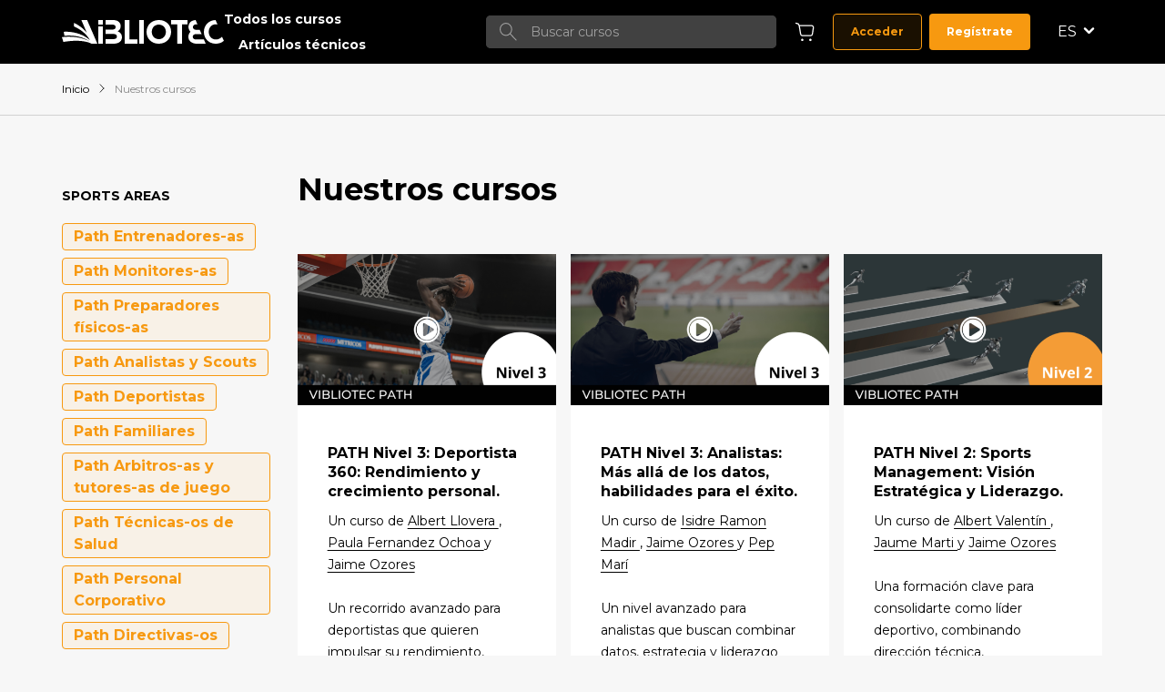

--- FILE ---
content_type: text/html; charset=UTF-8
request_url: https://vibliotec.org/cursos/sports/desarrollo-personal%7Csalud-y-fisioterapia/topics/waterpolo
body_size: 15824
content:
    

<!DOCTYPE html>
<html lang="es-ES">
<head>
  <meta http-equiv="X-UA-Compatible" content="IE=edge" />
  <meta charset="utf-8" />
  <meta name="viewport" content="width=device-width, initial-scale=1.0, maximum-scale=5.0, viewport-fit=cover" />
  <meta name="referrer" content="origin-when-cross-origin" />
      
  <title>1 | Vibliotec</title><meta name="generator" content="SEOmatic">
<meta name="referrer" content="no-referrer-when-downgrade">
<meta name="robots" content="all">
<meta content="es_ES" property="og:locale">
<meta content="en" property="og:locale:alternate">
<meta content="ca" property="og:locale:alternate">
<meta content="1" property="og:site_name">
<meta content="website" property="og:type">
<meta content="https://vibliotec.org/cursos/sports/desarrollo-personal|salud-y-fisioterapia/topics/waterpolo" property="og:url">
<meta content="Vibliotec" property="og:title">
<meta name="twitter:card" content="summary">
<meta name="twitter:creator" content="@">
<meta name="twitter:title" content="Vibliotec">
<link href="https://vibliotec.org/cursos/sports/desarrollo-personal|salud-y-fisioterapia/topics/waterpolo" rel="canonical">
<link href="https://vibliotec.org/" rel="home">
<link type="text/plain" href="https://vibliotec.org/humans.txt" rel="author">
<link href="https://vibliotec.org/en/cursos/sports/desarrollo-personal|salud-y-fisioterapia/topics/waterpolo" rel="alternate" hreflang="en">
<link href="https://vibliotec.org/ca/cursos/sports/desarrollo-personal|salud-y-fisioterapia/topics/waterpolo" rel="alternate" hreflang="ca">
<link href="https://vibliotec.org/cursos/sports/desarrollo-personal|salud-y-fisioterapia/topics/waterpolo" rel="alternate" hreflang="x-default">
<link href="https://vibliotec.org/cursos/sports/desarrollo-personal|salud-y-fisioterapia/topics/waterpolo" rel="alternate" hreflang="es-es">
<link href="https://vibliotec.org/cursos/sports/desarrollo-personal|salud-y-fisioterapia/topics/waterpolo/p2" rel="next">
<link href="/assets/main.min.css?v=1707903972" rel="stylesheet">
<link href="/assets/layout/pages/courses.min.css?v=1707903972" rel="stylesheet">
<link href="/assets/components/header/header.min.css?v=1707903972" rel="stylesheet">
<link href="/assets/components/navigation/navigation.min.css?v=1707903972" rel="stylesheet">
<link href="/assets/components/button/button.min.css?v=1707903972" rel="stylesheet">
<link href="/assets/components/logo/logo.min.css?v=1707903972" rel="stylesheet">
<link href="/assets/components/search-box/search-box.min.css?v=1707903972" rel="stylesheet">
<link href="/assets/components/shop/cart/mini/mini.min.css?v=1707903972" rel="stylesheet">
<link href="/assets/components/breadcrumbs/breadcrumbs.min.css?v=1707903972" rel="stylesheet">
<link href="/assets/components/courses/filter/filter.min.css?v=1707903972" rel="stylesheet">
<link href="/assets/components/pill/pill.min.css?v=1707903972" rel="stylesheet">
<link href="/assets/components/courses/grid/grid.min.css?v=1707903972" rel="stylesheet">
<link href="/assets/components/courses/card/card.min.css?v=1707903972" rel="stylesheet">
<link href="/assets/components/pagination/pagination.min.css?v=1707903972" rel="stylesheet">
<link href="/assets/components/footer/footer.min.css?v=1707903972" rel="stylesheet">
<link href="/assets/components/social-links/social-links.min.css?v=1707903972" rel="stylesheet">
<link href="https://vibliotec.org/cpresources/d2e48e4a/style.css?v=1724717825" rel="stylesheet">

    </head>
<body
      class="page courses-list-page"
  >
        
    
  <main id="app">

    

<div class="site-header">
  <div class="container">
    
<nav class="navigation navigation--mobile">
      <button class="burger" type="button">
      <span class="burger__box">
        <span class="burger__inner"></span>
      </span>
    </button>
    <ul class="navigation__elements">
          <li class="navigation__element">
        <a href="https://vibliotec.org/courses">Todos los cursos</a>
      </li>
                <li class="navigation__element">
        <a href="https://vibliotec.org/articulos-tecnicos">Artículos técnicos</a>
      </li>
              <!-- switch language -->
    


      
  

      
  

      
  
    <div class="switch__lang">
        <button type="button" class="btn-collapse dropdown-toggle" data-toggle="collapse" data-target=".collapse-language">
            ES
        </button>
        <div id="language" class="collapse collapse-language" data-parent="#accordion">
            <ul class="collapse-list" role="menu">
                            <li role="menuitem">
                    <a class="collapse-item  current" href="https://vibliotec.org/"
                       hreflang="es-ES" lang="es-ES">
                        Español
                    </a>
                </li>
                            <li role="menuitem">
                    <a class="collapse-item " href="https://vibliotec.org/ca/"
                       hreflang="ca" lang="ca">
                        Català
                    </a>
                </li>
                            <li role="menuitem">
                    <a class="collapse-item " href="https://vibliotec.org/en/"
                       hreflang="en" lang="en">
                        English
                    </a>
                </li>
                            <li role="menuitem">
                  <a class="collapse-item" href="https://vibliotec.cn/"
                     hreflang="CN" lang="CN">
                    Chinese
                  </a>
                </li>
            </ul>
        </div>
    </div>

          <div class="navigation__controllers">
                            
<a class="button button--ghost button--small" href="https://vibliotec.org/login">
  Acceder
</a>

                    
<a class="button button--primary button--small" href="https://vibliotec.org/register">
  Regístrate
</a>

              </div>
      </ul>
</nav>

    
<a class="logo__container" href="https://vibliotec.org/">
  <svg class="logo--desktop" width="178" height="26" xmlns="http://www.w3.org/2000/svg"><path d="M48.018 26h8.491C62.233 26 66 23.623 66 18.869v-.075c0-3.491-1.811-5.237-4.745-6.388 1.81-1.04 3.332-2.675 3.332-5.609v-.074c0-1.783-.579-3.232-1.738-4.42C61.399.817 59.117 0 56.219 0h-8.2s.115 5.014 0 5.014h7.367c2.355 0 3.659.966 3.659 2.675v.074c0 1.931-1.558 2.749-4.02 2.749h-7.007s-.04 4.796 0 4.754h8.31c2.862 0 4.13 1.077 4.13 2.823v.073c0 1.932-1.485 2.824-3.949 2.824h-8.49V26zm78.617 0h5.305V4.842h6.027L138 0h-18v4.842h6.635zM69 26h14v-4.842h-8.808V0H69zm16 0h5V0h-5zM40 5h5V0h-5zm0 21h5V7h-5zm74.254-12.927c0 2.632-1.142 4.966-2.997 6.417-1.358.925-2.809 1.486-4.75 1.53-1.98-.05-3.638-.747-5.212-1.906-1.6-1.483-2.55-3.685-2.55-6.114v-.073c0-2.632 1.143-4.967 2.998-6.418 1.358-.924 2.81-1.485 4.75-1.53 1.98.051 3.639.748 5.212 1.907 1.6 1.482 2.55 3.684 2.55 6.114v.073zM106.92 0l-.293.006-.322-.006C98.72 0 93 5.589 93 13v.073C93 20.443 98.624 26 106.082 26l.293-.007.32.007C114.282 26 120 20.41 120 13v-.073C120 5.557 114.376 0 106.919 0zm44.53 10.758h-3.87c-2.163 0-3.682-1.264-3.682-3.166v.388c0-1.682 1.33-3.268 3.399-3.268h1.645L146.897 0c-2.258.19-4.611.962-5.707 2.22 0 0-4.806 4.972.077 10.783 0 0-2.469 1.885-2.254 6.167.215 3.67 3.988 6.83 9.016 6.83H158c0-.104-1.982-4.69-1.982-4.69h-8.775c-2.164 0-3.468-1.122-3.468-3.023v-.073c.175-1.49 1.113-2.778 3.628-2.778l6.138-.038-2.093-4.64zm19.56-5.944l-.023.023a8.483 8.483 0 00-1.874-.208c-4.427 0-7.766 3.567-7.766 8.296v.073c0 4.77 3.339 8.368 7.766 8.368 2.887 0 4.695-1.06 6.764-2.9l.124.126 2 4.16c-2.594 2.289-5.333 3.248-9.072 3.248C161.558 26 156 20.442 156 13.071v-.073C156 5.708 161.467.182 168.778 0l2.23 4.814zM27.724 0H21.39l.205.482 5.749 13.496C21.605 6.732 13.889 3.431 13.803 3.395l-.448-.188-.03.486-.184 3.062-.015.244.224.095c10.274 4.37 15.221 11.019 17.344 14.858-9.219-8.207-21.313-9.125-26.243-9.125a26.53 26.53 0 00-2.065.065l-.373.032.064.371.643 3.735.054.316.319-.03a51.698 51.698 0 014.955-.244c10.894 0 18.273 3.57 22.322 6.3-7.708-4.113-16.463-5.022-22.693-5.022-4.312 0-7.248.448-7.278.453L0 18.865l.124.386 1.456 4.516.092.282.292-.048c4.856-.8 9.446-1.207 13.641-1.207 9.393 0 14.639 1.985 16.929 3.167l.074.039H39l-.21-.484L27.817.208 27.725 0z" fill="#FFF" fill-rule="evenodd"/></svg>
  <svg class="logo--mobile" width="178" height="26" xmlns="http://www.w3.org/2000/svg"><path d="M48.018 26h8.491C62.233 26 66 23.623 66 18.869v-.075c0-3.491-1.811-5.237-4.745-6.388 1.81-1.04 3.332-2.675 3.332-5.609v-.074c0-1.783-.579-3.232-1.738-4.42C61.399.817 59.117 0 56.219 0h-8.2s.115 5.014 0 5.014h7.367c2.355 0 3.659.966 3.659 2.675v.074c0 1.931-1.558 2.749-4.02 2.749h-7.007s-.04 4.796 0 4.754h8.31c2.862 0 4.13 1.077 4.13 2.823v.073c0 1.932-1.485 2.824-3.949 2.824h-8.49V26zm78.617 0h5.305V4.842h6.027L138 0h-18v4.842h6.635zM69 26h14v-4.842h-8.808V0H69zm16 0h5V0h-5zM40 5h5V0h-5zm0 21h5V7h-5zm74.254-12.927c0 2.632-1.142 4.966-2.997 6.417-1.358.925-2.809 1.486-4.75 1.53-1.98-.05-3.638-.747-5.212-1.906-1.6-1.483-2.55-3.685-2.55-6.114v-.073c0-2.632 1.143-4.967 2.998-6.418 1.358-.924 2.81-1.485 4.75-1.53 1.98.051 3.639.748 5.212 1.907 1.6 1.482 2.55 3.684 2.55 6.114v.073zM106.92 0l-.293.006-.322-.006C98.72 0 93 5.589 93 13v.073C93 20.443 98.624 26 106.082 26l.293-.007.32.007C114.282 26 120 20.41 120 13v-.073C120 5.557 114.376 0 106.919 0zm44.53 10.758h-3.87c-2.163 0-3.682-1.264-3.682-3.166v.388c0-1.682 1.33-3.268 3.399-3.268h1.645L146.897 0c-2.258.19-4.611.962-5.707 2.22 0 0-4.806 4.972.077 10.783 0 0-2.469 1.885-2.254 6.167.215 3.67 3.988 6.83 9.016 6.83H158c0-.104-1.982-4.69-1.982-4.69h-8.775c-2.164 0-3.468-1.122-3.468-3.023v-.073c.175-1.49 1.113-2.778 3.628-2.778l6.138-.038-2.093-4.64zm19.56-5.944l-.023.023a8.483 8.483 0 00-1.874-.208c-4.427 0-7.766 3.567-7.766 8.296v.073c0 4.77 3.339 8.368 7.766 8.368 2.887 0 4.695-1.06 6.764-2.9l.124.126 2 4.16c-2.594 2.289-5.333 3.248-9.072 3.248C161.558 26 156 20.442 156 13.071v-.073C156 5.708 161.467.182 168.778 0l2.23 4.814zM27.724 0H21.39l.205.482 5.749 13.496C21.605 6.732 13.889 3.431 13.803 3.395l-.448-.188-.03.486-.184 3.062-.015.244.224.095c10.274 4.37 15.221 11.019 17.344 14.858-9.219-8.207-21.313-9.125-26.243-9.125a26.53 26.53 0 00-2.065.065l-.373.032.064.371.643 3.735.054.316.319-.03a51.698 51.698 0 014.955-.244c10.894 0 18.273 3.57 22.322 6.3-7.708-4.113-16.463-5.022-22.693-5.022-4.312 0-7.248.448-7.278.453L0 18.865l.124.386 1.456 4.516.092.282.292-.048c4.856-.8 9.446-1.207 13.641-1.207 9.393 0 14.639 1.985 16.929 3.167l.074.039H39l-.21-.484L27.817.208 27.725 0z" fill="#FFF" fill-rule="evenodd"/></svg>
</a>

    
<nav class="navigation ">
    <ul class="navigation__elements">
          <li class="navigation__element">
        <a href="https://vibliotec.org/courses">Todos los cursos</a>
      </li>
                <li class="navigation__element">
        <a href="https://vibliotec.org/articulos-tecnicos">Artículos técnicos</a>
      </li>
              <!-- switch language -->
    


      
  

      
  

      
  
    <div class="switch__lang">
        <button type="button" class="btn-collapse dropdown-toggle" data-toggle="collapse" data-target=".collapse-language">
            ES
        </button>
        <div id="language" class="collapse collapse-language" data-parent="#accordion">
            <ul class="collapse-list" role="menu">
                            <li role="menuitem">
                    <a class="collapse-item  current" href="https://vibliotec.org/"
                       hreflang="es-ES" lang="es-ES">
                        Español
                    </a>
                </li>
                            <li role="menuitem">
                    <a class="collapse-item " href="https://vibliotec.org/ca/"
                       hreflang="ca" lang="ca">
                        Català
                    </a>
                </li>
                            <li role="menuitem">
                    <a class="collapse-item " href="https://vibliotec.org/en/"
                       hreflang="en" lang="en">
                        English
                    </a>
                </li>
                            <li role="menuitem">
                  <a class="collapse-item" href="https://vibliotec.cn/"
                     hreflang="CN" lang="CN">
                    Chinese
                  </a>
                </li>
            </ul>
        </div>
    </div>

      </ul>
</nav>

    
<form class="search-box" action="https://vibliotec.org/buscar/">
  <button class="search-box__button" aria-label="Search button">
    <svg class="icon icon-magnifier"><use xlink:href="#icon-magnifier"></use></svg>
  </button>
  <label for="search-box">Search input</label>
  <input name="search" class="search-box__input" type="search" placeholder="Buscar cursos" data-search-box-input="" id="search-box">
</form>

    <div class="site-header__controllers">
            
<a class="mini-cart" href="https://vibliotec.org/shop/cart">
  <svg class="icon icon-cart"><use xlink:href="#icon-cart"></use></svg>
    </a>

                      
<a class="button button--ghost button--small" href="https://vibliotec.org/login">
  Acceder
</a>

                
<a class="button button--primary button--small" href="https://vibliotec.org/register">
  Regístrate
</a>

      
      <!-- switch language -->
      


      
  

      
  

      
  
    <div class="switch__lang">
        <button type="button" class="btn-collapse dropdown-toggle" data-toggle="collapse" data-target=".collapse-language">
            ES
        </button>
        <div id="language" class="collapse collapse-language" data-parent="#accordion">
            <ul class="collapse-list" role="menu">
                            <li role="menuitem">
                    <a class="collapse-item  current" href="https://vibliotec.org/"
                       hreflang="es-ES" lang="es-ES">
                        Español
                    </a>
                </li>
                            <li role="menuitem">
                    <a class="collapse-item " href="https://vibliotec.org/ca/"
                       hreflang="ca" lang="ca">
                        Català
                    </a>
                </li>
                            <li role="menuitem">
                    <a class="collapse-item " href="https://vibliotec.org/en/"
                       hreflang="en" lang="en">
                        English
                    </a>
                </li>
                            <li role="menuitem">
                  <a class="collapse-item" href="https://vibliotec.cn/"
                     hreflang="CN" lang="CN">
                    Chinese
                  </a>
                </li>
            </ul>
        </div>
    </div>


    </div>
    <div class="site-header__controllers--mobile">
      <svg class="icon icon-magnifier"><use xlink:href="#icon-magnifier"></use></svg>
      
<a class="mini-cart" href="https://vibliotec.org/shop/cart">
  <svg class="icon icon-cart"><use xlink:href="#icon-cart"></use></svg>
    </a>

    </div>
  </div>
</div>


    
    

          
<div class="breadcrumbs">
  <ul class="breadcrumbs__content container">
              <li class="crumb">
        <a class="crumb__link" href="https://vibliotec.org/">Inicio</a>
        <svg class="icon icon-chevron icon-chevron--right"><use xlink:href="#icon-chevron"></use></svg>
      </li>
    
              <li class="crumb">
                    Nuestros cursos
                      </li>
      </ul>
</div>


  <div class="container">
    <main class="page__content">
              <aside class="sidebar courses-filter--desktop">
                      
<div class="filter">
			<p class="filter__title">
			Sports Areas
			<svg class="icon icon-chevron icon-chevron--down">
				<use xlink:href="#icon-chevron"></use>
			</svg>
		</p>
		<div class="filter__items filter__items--sports">
											
				
  <a href="https://vibliotec.org/cursos/sports/desarrollo-personal|salud-y-fisioterapia|entrenadores/topics/waterpolo" class="filter__item pill">
    Path Entrenadores-as
      </a>

											
				
  <a href="https://vibliotec.org/cursos/sports/desarrollo-personal|salud-y-fisioterapia|monitores/topics/waterpolo" class="filter__item pill">
    Path Monitores-as
      </a>

											
				
  <a href="https://vibliotec.org/cursos/sports/desarrollo-personal|salud-y-fisioterapia|preparadores-fisicos/topics/waterpolo" class="filter__item pill">
    Path Preparadores físicos-as
      </a>

											
				
  <a href="https://vibliotec.org/cursos/sports/desarrollo-personal|salud-y-fisioterapia|analistas-y-scouts/topics/waterpolo" class="filter__item pill">
    Path Analistas y Scouts
      </a>

											
				
  <a href="https://vibliotec.org/cursos/sports/desarrollo-personal|salud-y-fisioterapia|deportistas/topics/waterpolo" class="filter__item pill">
    Path Deportistas
      </a>

											
				
  <a href="https://vibliotec.org/cursos/sports/desarrollo-personal|salud-y-fisioterapia|familiares/topics/waterpolo" class="filter__item pill">
    Path Familiares
      </a>

											
				
  <a href="https://vibliotec.org/cursos/sports/desarrollo-personal|salud-y-fisioterapia|arbitros-y-tutores-de-juego/topics/waterpolo" class="filter__item pill">
    Path Arbitros-as y tutores-as de juego
      </a>

											
				
  <a href="https://vibliotec.org/cursos/sports/desarrollo-personal|salud-y-fisioterapia|tecnicos-de-salud/topics/waterpolo" class="filter__item pill">
    Path Técnicas-os de Salud
      </a>

											
				
  <a href="https://vibliotec.org/cursos/sports/desarrollo-personal|salud-y-fisioterapia|personal-corporativo/topics/waterpolo" class="filter__item pill">
    Path Personal Corporativo
      </a>

											
				
  <a href="https://vibliotec.org/cursos/sports/desarrollo-personal|salud-y-fisioterapia|directivos/topics/waterpolo" class="filter__item pill">
    Path Directivas-os
      </a>

											
				
  <a href="https://vibliotec.org/cursos/sports/desarrollo-personal|salud-y-fisioterapia|direccion-deportiva/topics/waterpolo" class="filter__item pill">
    Path Directores-as deportivos
      </a>

					</div>
			<p class="filter__title">
			Top Sells
			<svg class="icon icon-chevron icon-chevron--down">
				<use xlink:href="#icon-chevron"></use>
			</svg>
		</p>
		<div class="filter__items filter__items--topsells">
											
				
  <a href="https://vibliotec.org/cursos/sports/desarrollo-personal|salud-y-fisioterapia/topics/waterpolo/topsells/partner-premium-real-federacion-espanola-de-hockey" class="filter__item pill">
    Espacio REAL FEDERACION ESPAÑOLA DE HOCKEY
      </a>

											
				
  <a href="https://vibliotec.org/cursos/sports/desarrollo-personal|salud-y-fisioterapia/topics/waterpolo/topsells/espacio-ajb" class="filter__item pill">
    Espacio AGRUPACIÓN JUGADORES FC BARCELONA
      </a>

											
				
  <a href="https://vibliotec.org/cursos/sports/desarrollo-personal|salud-y-fisioterapia/topics/waterpolo/topsells/espacio-ad-profesionales-industria-deportiva" class="filter__item pill">
    Espacio AD PROFESIONALES DE LA INDUSTRIA DEPORTIVA
      </a>

											
				
  <a href="https://vibliotec.org/cursos/sports/desarrollo-personal|salud-y-fisioterapia/topics/waterpolo/topsells/espacio-project-inspire" class="filter__item pill">
    Espacio PROJECT INSPIRE
      </a>

											
				
  <a href="https://vibliotec.org/cursos/sports/desarrollo-personal|salud-y-fisioterapia/topics/waterpolo/topsells/espacio-hub-partners-formacion-indescat" class="filter__item pill">
    Espacio INDESCAT EDU HUB
      </a>

											
				
  <a href="https://vibliotec.org/cursos/sports/desarrollo-personal|salud-y-fisioterapia/topics/waterpolo/topsells/espacio-solfer" class="filter__item pill">
    Espacio INCLUSIONEMOS
      </a>

					</div>
			<p class="filter__title">
			Topics
			<svg class="icon icon-chevron icon-chevron--down">
				<use xlink:href="#icon-chevron"></use>
			</svg>
		</p>
		<div class="filter__items filter__items--topics">
											
				
  <a href="https://vibliotec.org/cursos/sports/desarrollo-personal|salud-y-fisioterapia/topics/waterpolo|futbol" class="filter__item pill">
    Cursos fútbol
      </a>

											
				
  <a href="https://vibliotec.org/cursos/sports/desarrollo-personal|salud-y-fisioterapia/topics/waterpolo|baloncesto" class="filter__item pill">
    Cursos baloncesto
      </a>

											
				
  <a href="https://vibliotec.org/cursos/sports/desarrollo-personal|salud-y-fisioterapia/topics/waterpolo|running-montana" class="filter__item pill">
    Cursos running
      </a>

											
				
  <a href="https://vibliotec.org/cursos/sports/desarrollo-personal|salud-y-fisioterapia/topics/waterpolo|hockey-patines" class="filter__item pill">
    Cursos hockey patines
      </a>

											
				
  <a href="https://vibliotec.org/cursos/sports/desarrollo-personal|salud-y-fisioterapia/topics/waterpolo|hockey-hierba" class="filter__item pill">
    Cursos hockey hierba
      </a>

											
				
  <a href="https://vibliotec.org/cursos/sports/desarrollo-personal|salud-y-fisioterapia/topics/waterpolo|futsal" class="filter__item pill">
    Cursos  fútsal
      </a>

											
				
  <a href="https://vibliotec.org/cursos/sports/desarrollo-personal|salud-y-fisioterapia/topics/waterpolo|padel" class="filter__item pill">
    Cursos pádel
      </a>

											
				
  <a href="https://vibliotec.org/cursos/sports/desarrollo-personal|salud-y-fisioterapia/topics/waterpolo|golf" class="filter__item pill">
    Cursos golf
      </a>

											
				
  <a href="https://vibliotec.org/cursos/sports/desarrollo-personal|salud-y-fisioterapia/topics/waterpolo|boxeo" class="filter__item pill">
    Cursos Boxeo
      </a>

											
				
  <a href="https://vibliotec.org/cursos/sports/desarrollo-personal|salud-y-fisioterapia/topics/waterpolo|todos-los-deportes" class="filter__item pill">
    Todos los deportes
      </a>

					</div>
	</div>

        </aside>
      
      <article class="courses">
        <h1 class="page__title">Nuestros cursos</h1>

                  <aside class="courses-filter--mobile">
                      
<div class="filter">
			<p class="filter__title">
			Sports Areas
			<svg class="icon icon-chevron icon-chevron--down">
				<use xlink:href="#icon-chevron"></use>
			</svg>
		</p>
		<div class="filter__items filter__items--sports">
											
				
  <a href="https://vibliotec.org/cursos/sports/desarrollo-personal|salud-y-fisioterapia|entrenadores/topics/waterpolo" class="filter__item pill">
    Path Entrenadores-as
      </a>

											
				
  <a href="https://vibliotec.org/cursos/sports/desarrollo-personal|salud-y-fisioterapia|monitores/topics/waterpolo" class="filter__item pill">
    Path Monitores-as
      </a>

											
				
  <a href="https://vibliotec.org/cursos/sports/desarrollo-personal|salud-y-fisioterapia|preparadores-fisicos/topics/waterpolo" class="filter__item pill">
    Path Preparadores físicos-as
      </a>

											
				
  <a href="https://vibliotec.org/cursos/sports/desarrollo-personal|salud-y-fisioterapia|analistas-y-scouts/topics/waterpolo" class="filter__item pill">
    Path Analistas y Scouts
      </a>

											
				
  <a href="https://vibliotec.org/cursos/sports/desarrollo-personal|salud-y-fisioterapia|deportistas/topics/waterpolo" class="filter__item pill">
    Path Deportistas
      </a>

											
				
  <a href="https://vibliotec.org/cursos/sports/desarrollo-personal|salud-y-fisioterapia|familiares/topics/waterpolo" class="filter__item pill">
    Path Familiares
      </a>

											
				
  <a href="https://vibliotec.org/cursos/sports/desarrollo-personal|salud-y-fisioterapia|arbitros-y-tutores-de-juego/topics/waterpolo" class="filter__item pill">
    Path Arbitros-as y tutores-as de juego
      </a>

											
				
  <a href="https://vibliotec.org/cursos/sports/desarrollo-personal|salud-y-fisioterapia|tecnicos-de-salud/topics/waterpolo" class="filter__item pill">
    Path Técnicas-os de Salud
      </a>

											
				
  <a href="https://vibliotec.org/cursos/sports/desarrollo-personal|salud-y-fisioterapia|personal-corporativo/topics/waterpolo" class="filter__item pill">
    Path Personal Corporativo
      </a>

											
				
  <a href="https://vibliotec.org/cursos/sports/desarrollo-personal|salud-y-fisioterapia|directivos/topics/waterpolo" class="filter__item pill">
    Path Directivas-os
      </a>

											
				
  <a href="https://vibliotec.org/cursos/sports/desarrollo-personal|salud-y-fisioterapia|direccion-deportiva/topics/waterpolo" class="filter__item pill">
    Path Directores-as deportivos
      </a>

					</div>
			<p class="filter__title">
			Top Sells
			<svg class="icon icon-chevron icon-chevron--down">
				<use xlink:href="#icon-chevron"></use>
			</svg>
		</p>
		<div class="filter__items filter__items--topsells">
											
				
  <a href="https://vibliotec.org/cursos/sports/desarrollo-personal|salud-y-fisioterapia/topics/waterpolo/topsells/partner-premium-real-federacion-espanola-de-hockey" class="filter__item pill">
    Espacio REAL FEDERACION ESPAÑOLA DE HOCKEY
      </a>

											
				
  <a href="https://vibliotec.org/cursos/sports/desarrollo-personal|salud-y-fisioterapia/topics/waterpolo/topsells/espacio-ajb" class="filter__item pill">
    Espacio AGRUPACIÓN JUGADORES FC BARCELONA
      </a>

											
				
  <a href="https://vibliotec.org/cursos/sports/desarrollo-personal|salud-y-fisioterapia/topics/waterpolo/topsells/espacio-ad-profesionales-industria-deportiva" class="filter__item pill">
    Espacio AD PROFESIONALES DE LA INDUSTRIA DEPORTIVA
      </a>

											
				
  <a href="https://vibliotec.org/cursos/sports/desarrollo-personal|salud-y-fisioterapia/topics/waterpolo/topsells/espacio-project-inspire" class="filter__item pill">
    Espacio PROJECT INSPIRE
      </a>

											
				
  <a href="https://vibliotec.org/cursos/sports/desarrollo-personal|salud-y-fisioterapia/topics/waterpolo/topsells/espacio-hub-partners-formacion-indescat" class="filter__item pill">
    Espacio INDESCAT EDU HUB
      </a>

											
				
  <a href="https://vibliotec.org/cursos/sports/desarrollo-personal|salud-y-fisioterapia/topics/waterpolo/topsells/espacio-solfer" class="filter__item pill">
    Espacio INCLUSIONEMOS
      </a>

					</div>
			<p class="filter__title">
			Topics
			<svg class="icon icon-chevron icon-chevron--down">
				<use xlink:href="#icon-chevron"></use>
			</svg>
		</p>
		<div class="filter__items filter__items--topics">
											
				
  <a href="https://vibliotec.org/cursos/sports/desarrollo-personal|salud-y-fisioterapia/topics/waterpolo|futbol" class="filter__item pill">
    Cursos fútbol
      </a>

											
				
  <a href="https://vibliotec.org/cursos/sports/desarrollo-personal|salud-y-fisioterapia/topics/waterpolo|baloncesto" class="filter__item pill">
    Cursos baloncesto
      </a>

											
				
  <a href="https://vibliotec.org/cursos/sports/desarrollo-personal|salud-y-fisioterapia/topics/waterpolo|running-montana" class="filter__item pill">
    Cursos running
      </a>

											
				
  <a href="https://vibliotec.org/cursos/sports/desarrollo-personal|salud-y-fisioterapia/topics/waterpolo|hockey-patines" class="filter__item pill">
    Cursos hockey patines
      </a>

											
				
  <a href="https://vibliotec.org/cursos/sports/desarrollo-personal|salud-y-fisioterapia/topics/waterpolo|hockey-hierba" class="filter__item pill">
    Cursos hockey hierba
      </a>

											
				
  <a href="https://vibliotec.org/cursos/sports/desarrollo-personal|salud-y-fisioterapia/topics/waterpolo|futsal" class="filter__item pill">
    Cursos  fútsal
      </a>

											
				
  <a href="https://vibliotec.org/cursos/sports/desarrollo-personal|salud-y-fisioterapia/topics/waterpolo|padel" class="filter__item pill">
    Cursos pádel
      </a>

											
				
  <a href="https://vibliotec.org/cursos/sports/desarrollo-personal|salud-y-fisioterapia/topics/waterpolo|golf" class="filter__item pill">
    Cursos golf
      </a>

											
				
  <a href="https://vibliotec.org/cursos/sports/desarrollo-personal|salud-y-fisioterapia/topics/waterpolo|boxeo" class="filter__item pill">
    Cursos Boxeo
      </a>

											
				
  <a href="https://vibliotec.org/cursos/sports/desarrollo-personal|salud-y-fisioterapia/topics/waterpolo|todos-los-deportes" class="filter__item pill">
    Todos los deportes
      </a>

					</div>
	</div>

          </aside>
        
                


  <div class="grid--courses ">
          



<div class="card--course">
      <a class="course__link" href="https://vibliotec.org/cursos/path-nivel-3-deportista-360-rendimiento-y-crecimiento-personal">
      <picture>
        <source
          srcset="https://vibliotec.org/assets/uploads/teachers/_690x400_crop_center-center_80_none/Fitxa-curs-2025-16.png"
          media="(max-width: 725px)"
          width="690"
          height="400"
        >
        <img
          class="course__image" src="https://vibliotec.org/assets/uploads/teachers/_515x300_crop_center-center_80_none/Fitxa-curs-2025-16.png"
          alt="Fitxa curs 2025 16"
          width="515"
          height="300"
          loading="lazy"
        />
      </picture>
    </a>
  
  <div class="course__content">
    <h2 class="course__title">
      <a class="course__link" href="https://vibliotec.org/cursos/path-nivel-3-deportista-360-rendimiento-y-crecimiento-personal">PATH Nivel 3: Deportista 360: Rendimiento y crecimiento personal.</a>
    </h2>

          <p class="course__teachers">Un curso de
                          
          <a class="teacher__link" href="https://vibliotec.org/profesores/albert-llovera">
            Albert Llovera
          </a>
                  , 
          <a class="teacher__link" href="https://vibliotec.org/profesores/paula-fernandez-ochoa">
            Paula Fernandez Ochoa
          </a>
                   y 
          <a class="teacher__link" href="https://vibliotec.org/profesores/jaime-ozores">
            Jaime Ozores
          </a>
              </p>
    
    <div class="course__excerpt">
      <p>Un recorrido avanzado para deportistas que quieren impulsar su rendimiento, proyectar su marca personal y prepararse estratégicamente para nuevas oportunidades dentro y fuera del deporte.</p>
    </div>

    <div class="course__buy">
              <div class="course__price">
                                        </div>
      
              <form method="post">
          <input type="hidden" name="action" value="commerce/cart/update-cart">
          <input type="hidden" name="redirect" value="b3f3e213899d1fc7f8651722d28d99a0964d6ff18729e280327db6f247885681shop/cart">
          <input type="hidden" name="purchasableId" value="71693">
          <input type="hidden" name="qty" value="1">
          <input type="hidden" name="CRAFT_CSRF_TOKEN" value="eaewl3IuAVGQZea8mTnTvhxrn9eer6UytM4hMQdkRGZWSJwOXOBVRBDqycNDbWkB_zy82OxM5_QlAPTk5p3obdWjbVpBNSwxEi35SiS5BBA=">
          <div class="course__action">
            <label>
              <input type="submit" class="button button--primary button--small" value="99,70 €" class="button"/>
            </label>
          </div>
        </form>
          </div>

  </div>
</div>

          



<div class="card--course">
      <a class="course__link" href="https://vibliotec.org/cursos/path-nivel-3-analistas-mas-alla-de-los-datos-habilidades-para-el-exito">
      <picture>
        <source
          srcset="https://vibliotec.org/assets/uploads/teachers/_690x400_crop_center-center_80_none/Fitxa-curs-2025-15.png"
          media="(max-width: 725px)"
          width="690"
          height="400"
        >
        <img
          class="course__image" src="https://vibliotec.org/assets/uploads/teachers/_515x300_crop_center-center_80_none/Fitxa-curs-2025-15.png"
          alt="Fitxa curs 2025 15"
          width="515"
          height="300"
          loading="lazy"
        />
      </picture>
    </a>
  
  <div class="course__content">
    <h2 class="course__title">
      <a class="course__link" href="https://vibliotec.org/cursos/path-nivel-3-analistas-mas-alla-de-los-datos-habilidades-para-el-exito">PATH Nivel 3: Analistas: Más allá de los datos, habilidades para el éxito.</a>
    </h2>

          <p class="course__teachers">Un curso de
                          
          <a class="teacher__link" href="https://vibliotec.org/profesores/isidre-ramon-medir">
            Isidre Ramon Madir
          </a>
                  , 
          <a class="teacher__link" href="https://vibliotec.org/profesores/jaime-ozores">
            Jaime Ozores
          </a>
                   y 
          <a class="teacher__link" href="https://vibliotec.org/profesores/pep-mari">
            Pep Marí
          </a>
              </p>
    
    <div class="course__excerpt">
      <p>Un nivel avanzado para analistas que buscan combinar datos, estrategia y liderazgo para dejar huella en el deporte.</p>
    </div>

    <div class="course__buy">
              <div class="course__price">
                                        </div>
      
              <form method="post">
          <input type="hidden" name="action" value="commerce/cart/update-cart">
          <input type="hidden" name="redirect" value="b3f3e213899d1fc7f8651722d28d99a0964d6ff18729e280327db6f247885681shop/cart">
          <input type="hidden" name="purchasableId" value="71677">
          <input type="hidden" name="qty" value="1">
          <input type="hidden" name="CRAFT_CSRF_TOKEN" value="eaewl3IuAVGQZea8mTnTvhxrn9eer6UytM4hMQdkRGZWSJwOXOBVRBDqycNDbWkB_zy82OxM5_QlAPTk5p3obdWjbVpBNSwxEi35SiS5BBA=">
          <div class="course__action">
            <label>
              <input type="submit" class="button button--primary button--small" value="104,70 €" class="button"/>
            </label>
          </div>
        </form>
          </div>

  </div>
</div>

          



<div class="card--course">
      <a class="course__link" href="https://vibliotec.org/cursos/path-nivel-2-sports-management-vision-estrategica-y-liderazgo">
      <picture>
        <source
          srcset="https://vibliotec.org/assets/uploads/teachers/_690x400_crop_center-center_80_none/Fitxa-curs-2025-14.png"
          media="(max-width: 725px)"
          width="690"
          height="400"
        >
        <img
          class="course__image" src="https://vibliotec.org/assets/uploads/teachers/_515x300_crop_center-center_80_none/Fitxa-curs-2025-14.png"
          alt="Fitxa curs 2025 14"
          width="515"
          height="300"
          loading="lazy"
        />
      </picture>
    </a>
  
  <div class="course__content">
    <h2 class="course__title">
      <a class="course__link" href="https://vibliotec.org/cursos/path-nivel-2-sports-management-vision-estrategica-y-liderazgo">PATH Nivel 2: Sports Management: Visión Estratégica y Liderazgo.</a>
    </h2>

          <p class="course__teachers">Un curso de
                          
          <a class="teacher__link" href="https://vibliotec.org/profesores/albert-valentin">
            Albert Valentín
          </a>
                  , 
          <a class="teacher__link" href="https://vibliotec.org/profesores/jaume-marti">
            Jaume Marti
          </a>
                   y 
          <a class="teacher__link" href="https://vibliotec.org/profesores/jaime-ozores">
            Jaime Ozores
          </a>
              </p>
    
    <div class="course__excerpt">
      <p>Una formación clave para consolidarte como líder deportivo, combinando dirección técnica, comunicación efectiva y empleabilidad estratégica.</p>
    </div>

    <div class="course__buy">
              <div class="course__price">
                                        </div>
      
              <form method="post">
          <input type="hidden" name="action" value="commerce/cart/update-cart">
          <input type="hidden" name="redirect" value="b3f3e213899d1fc7f8651722d28d99a0964d6ff18729e280327db6f247885681shop/cart">
          <input type="hidden" name="purchasableId" value="71646">
          <input type="hidden" name="qty" value="1">
          <input type="hidden" name="CRAFT_CSRF_TOKEN" value="eaewl3IuAVGQZea8mTnTvhxrn9eer6UytM4hMQdkRGZWSJwOXOBVRBDqycNDbWkB_zy82OxM5_QlAPTk5p3obdWjbVpBNSwxEi35SiS5BBA=">
          <div class="course__action">
            <label>
              <input type="submit" class="button button--primary button--small" value="139,70 €" class="button"/>
            </label>
          </div>
        </form>
          </div>

  </div>
</div>

          



<div class="card--course">
      <a class="course__link" href="https://vibliotec.org/cursos/path-nivel-3-entrenadores-en-accion-crecimiento-profesional">
      <picture>
        <source
          srcset="https://vibliotec.org/assets/uploads/teachers/_690x400_crop_center-center_80_none/Fitxa-curs-2025-13.png"
          media="(max-width: 725px)"
          width="690"
          height="400"
        >
        <img
          class="course__image" src="https://vibliotec.org/assets/uploads/teachers/_515x300_crop_center-center_80_none/Fitxa-curs-2025-13.png"
          alt="Fitxa curs 2025 13"
          width="515"
          height="300"
          loading="lazy"
        />
      </picture>
    </a>
  
  <div class="course__content">
    <h2 class="course__title">
      <a class="course__link" href="https://vibliotec.org/cursos/path-nivel-3-entrenadores-en-accion-crecimiento-profesional">PATH Nivel 3: Entrenadores en acción: Crecimiento profesional.</a>
    </h2>

          <p class="course__teachers">Un curso de
                          
          <a class="teacher__link" href="https://vibliotec.org/profesores/pep-mari">
            Pep Marí
          </a>
                  , 
          <a class="teacher__link" href="https://vibliotec.org/profesores/pedro-martinez-sanchez">
            Pedro Martínez Sánchez
          </a>
                  , 
          <a class="teacher__link" href="https://vibliotec.org/profesores/adolfo-abad-barrios">
            Adolfo Abad Barrios
          </a>
                   y 
          <a class="teacher__link" href="https://vibliotec.org/profesores/claudia-cantu">
            Claudia Cantú
          </a>
              </p>
    
    <div class="course__excerpt">
      <p>Este tercer nivel prepara a entrenadores para liderar con visión estratégica, integrando tácticas avanzadas y gestión para impactar a largo plazo en el deporte.</p>
    </div>

    <div class="course__buy">
              <div class="course__price">
                                        </div>
      
              <form method="post">
          <input type="hidden" name="action" value="commerce/cart/update-cart">
          <input type="hidden" name="redirect" value="b3f3e213899d1fc7f8651722d28d99a0964d6ff18729e280327db6f247885681shop/cart">
          <input type="hidden" name="purchasableId" value="71537">
          <input type="hidden" name="qty" value="1">
          <input type="hidden" name="CRAFT_CSRF_TOKEN" value="eaewl3IuAVGQZea8mTnTvhxrn9eer6UytM4hMQdkRGZWSJwOXOBVRBDqycNDbWkB_zy82OxM5_QlAPTk5p3obdWjbVpBNSwxEi35SiS5BBA=">
          <div class="course__action">
            <label>
              <input type="submit" class="button button--primary button--small" value="148,70 €" class="button"/>
            </label>
          </div>
        </form>
          </div>

  </div>
</div>

          



<div class="card--course">
      <a class="course__link" href="https://vibliotec.org/cursos/path-nivel-2-cultura-deportiva-dentro-de-la-organizacion">
      <picture>
        <source
          srcset="https://vibliotec.org/assets/uploads/teachers/_690x400_crop_center-center_80_none/Fitxa-curs-2025-12.png"
          media="(max-width: 725px)"
          width="690"
          height="400"
        >
        <img
          class="course__image" src="https://vibliotec.org/assets/uploads/teachers/_515x300_crop_center-center_80_none/Fitxa-curs-2025-12.png"
          alt="Fitxa curs 2025 12"
          width="515"
          height="300"
          loading="lazy"
        />
      </picture>
    </a>
  
  <div class="course__content">
    <h2 class="course__title">
      <a class="course__link" href="https://vibliotec.org/cursos/path-nivel-2-cultura-deportiva-dentro-de-la-organizacion">PATH Nivel 2: Cultura deportiva dentro de la organización.</a>
    </h2>

          <p class="course__teachers">Un curso de
                          
          <a class="teacher__link" href="https://vibliotec.org/profesores/pep-mari">
            Pep Marí
          </a>
                  , 
          <a class="teacher__link" href="https://vibliotec.org/profesores/albert-llovera">
            Albert Llovera
          </a>
                  , 
          <a class="teacher__link" href="https://vibliotec.org/profesores/albert-casas">
            Albert Casas
          </a>
                   y 
          <a class="teacher__link" href="https://vibliotec.org/profesores/mariona-huguet">
            Mariona Huguet
          </a>
              </p>
    
    <div class="course__excerpt">
      <p>Un recorrido formativo para construir una cultura deportiva consciente y profesional, integrando valores, rendimiento físico y responsabilidad social dentro de la organización.</p>
    </div>

    <div class="course__buy">
              <div class="course__price">
                                        </div>
      
              <form method="post">
          <input type="hidden" name="action" value="commerce/cart/update-cart">
          <input type="hidden" name="redirect" value="b3f3e213899d1fc7f8651722d28d99a0964d6ff18729e280327db6f247885681shop/cart">
          <input type="hidden" name="purchasableId" value="71451">
          <input type="hidden" name="qty" value="1">
          <input type="hidden" name="CRAFT_CSRF_TOKEN" value="eaewl3IuAVGQZea8mTnTvhxrn9eer6UytM4hMQdkRGZWSJwOXOBVRBDqycNDbWkB_zy82OxM5_QlAPTk5p3obdWjbVpBNSwxEi35SiS5BBA=">
          <div class="course__action">
            <label>
              <input type="submit" class="button button--primary button--small" value="119,60 €" class="button"/>
            </label>
          </div>
        </form>
          </div>

  </div>
</div>

          



<div class="card--course">
      <a class="course__link" href="https://vibliotec.org/cursos/path-nivel-2-analistas-mas-alla-de-los-datos-habilidades-para-el-exito">
      <picture>
        <source
          srcset="https://vibliotec.org/assets/uploads/teachers/_690x400_crop_center-center_80_none/Fitxa-curs-2025-11.png"
          media="(max-width: 725px)"
          width="690"
          height="400"
        >
        <img
          class="course__image" src="https://vibliotec.org/assets/uploads/teachers/_515x300_crop_center-center_80_none/Fitxa-curs-2025-11.png"
          alt="Fitxa curs 2025 11"
          width="515"
          height="300"
          loading="lazy"
        />
      </picture>
    </a>
  
  <div class="course__content">
    <h2 class="course__title">
      <a class="course__link" href="https://vibliotec.org/cursos/path-nivel-2-analistas-mas-alla-de-los-datos-habilidades-para-el-exito">PATH Nivel 2: Analistas: Más allá de los datos, habilidades para el éxito.</a>
    </h2>

          <p class="course__teachers">Un curso de
                          
          <a class="teacher__link" href="https://vibliotec.org/profesores/jordi-y-marta-rams">
            Jordi Rams
          </a>
                  , 
          <a class="teacher__link" href="https://vibliotec.org/profesores/marta-rams">
            Marta Rams
          </a>
                  , 
          <a class="teacher__link" href="https://vibliotec.org/profesores/jaume-marti">
            Jaume Marti
          </a>
                  , 
          <a class="teacher__link" href="https://vibliotec.org/profesores/albert-llovera">
            Albert Llovera
          </a>
                   y 
          <a class="teacher__link" href="https://vibliotec.org/profesores/pep-mari">
            Pep Marí
          </a>
              </p>
    
    <div class="course__excerpt">
      <p>Un recorrido formativo para analistas que buscan integrar datos, comunicación e inteligencia emocional para convertirse en referentes completos dentro del deporte.</p>
    </div>

    <div class="course__buy">
              <div class="course__price">
                                        </div>
      
              <form method="post">
          <input type="hidden" name="action" value="commerce/cart/update-cart">
          <input type="hidden" name="redirect" value="b3f3e213899d1fc7f8651722d28d99a0964d6ff18729e280327db6f247885681shop/cart">
          <input type="hidden" name="purchasableId" value="71387">
          <input type="hidden" name="qty" value="1">
          <input type="hidden" name="CRAFT_CSRF_TOKEN" value="eaewl3IuAVGQZea8mTnTvhxrn9eer6UytM4hMQdkRGZWSJwOXOBVRBDqycNDbWkB_zy82OxM5_QlAPTk5p3obdWjbVpBNSwxEi35SiS5BBA=">
          <div class="course__action">
            <label>
              <input type="submit" class="button button--primary button--small" value="114,60 €" class="button"/>
            </label>
          </div>
        </form>
          </div>

  </div>
</div>

          



<div class="card--course">
      <a class="course__link" href="https://vibliotec.org/cursos/path-nivel-2-preparadores-fisicos-en-evolucion-claves-para-el-progreso">
      <picture>
        <source
          srcset="https://vibliotec.org/assets/uploads/teachers/_690x400_crop_center-center_80_none/Fitxa-curs-2025-10.png"
          media="(max-width: 725px)"
          width="690"
          height="400"
        >
        <img
          class="course__image" src="https://vibliotec.org/assets/uploads/teachers/_515x300_crop_center-center_80_none/Fitxa-curs-2025-10.png"
          alt="Fitxa curs 2025 10"
          width="515"
          height="300"
          loading="lazy"
        />
      </picture>
    </a>
  
  <div class="course__content">
    <h2 class="course__title">
      <a class="course__link" href="https://vibliotec.org/cursos/path-nivel-2-preparadores-fisicos-en-evolucion-claves-para-el-progreso">PATH Nivel 2: Preparadores físicos en evolución: Claves para el progreso.</a>
    </h2>

          <p class="course__teachers">Un curso de
                          
          <a class="teacher__link" href="https://vibliotec.org/profesores/paula-fernandez-ochoa">
            Paula Fernandez Ochoa
          </a>
                  , 
          <a class="teacher__link" href="https://vibliotec.org/profesores/nuria-picas">
            Núria Picas
          </a>
                   y 
          <a class="teacher__link" href="https://vibliotec.org/profesores/laura-garcia">
            Laura García
          </a>
              </p>
    
    <div class="course__excerpt">
      <p>Una formación integral para preparadores físicos que quieren potenciar su marca personal, fortalecer su mentalidad y especializarse en nuevas etapas del entrenamiento.</p>
    </div>

    <div class="course__buy">
              <div class="course__price">
                                        </div>
      
              <form method="post">
          <input type="hidden" name="action" value="commerce/cart/update-cart">
          <input type="hidden" name="redirect" value="b3f3e213899d1fc7f8651722d28d99a0964d6ff18729e280327db6f247885681shop/cart">
          <input type="hidden" name="purchasableId" value="71347">
          <input type="hidden" name="qty" value="1">
          <input type="hidden" name="CRAFT_CSRF_TOKEN" value="eaewl3IuAVGQZea8mTnTvhxrn9eer6UytM4hMQdkRGZWSJwOXOBVRBDqycNDbWkB_zy82OxM5_QlAPTk5p3obdWjbVpBNSwxEi35SiS5BBA=">
          <div class="course__action">
            <label>
              <input type="submit" class="button button--primary button--small" value="84,70 €" class="button"/>
            </label>
          </div>
        </form>
          </div>

  </div>
</div>

          



<div class="card--course">
      <a class="course__link" href="https://vibliotec.org/cursos/path-nivel-2-deportista-360-rendimiento-y-crecimiento-personal">
      <picture>
        <source
          srcset="https://vibliotec.org/assets/uploads/teachers/_690x400_crop_center-center_80_none/Fitxa-curs-2025-9.png"
          media="(max-width: 725px)"
          width="690"
          height="400"
        >
        <img
          class="course__image" src="https://vibliotec.org/assets/uploads/teachers/_515x300_crop_center-center_80_none/Fitxa-curs-2025-9.png"
          alt="Fitxa curs 2025 9"
          width="515"
          height="300"
          loading="lazy"
        />
      </picture>
    </a>
  
  <div class="course__content">
    <h2 class="course__title">
      <a class="course__link" href="https://vibliotec.org/cursos/path-nivel-2-deportista-360-rendimiento-y-crecimiento-personal">PATH Nivel 2: Deportista 360: Rendimiento y crecimiento personal.</a>
    </h2>

          <p class="course__teachers">Un curso de
                          
          <a class="teacher__link" href="https://vibliotec.org/profesores/gustavo-esteban">
            Gustavo Esteban
          </a>
                  , 
          <a class="teacher__link" href="https://vibliotec.org/profesores/albert-casas">
            Albert Casas
          </a>
                   y 
          <a class="teacher__link" href="https://vibliotec.org/profesores/tony-rham">
            Tony Rham
          </a>
              </p>
    
    <div class="course__excerpt">
      <p>Un recorrido integral para deportistas que quieren mejorar su rendimiento físico, mental y nutricional con criterio y equilibrio.</p>
    </div>

    <div class="course__buy">
              <div class="course__price">
                                        </div>
      
              <form method="post">
          <input type="hidden" name="action" value="commerce/cart/update-cart">
          <input type="hidden" name="redirect" value="b3f3e213899d1fc7f8651722d28d99a0964d6ff18729e280327db6f247885681shop/cart">
          <input type="hidden" name="purchasableId" value="71323">
          <input type="hidden" name="qty" value="1">
          <input type="hidden" name="CRAFT_CSRF_TOKEN" value="eaewl3IuAVGQZea8mTnTvhxrn9eer6UytM4hMQdkRGZWSJwOXOBVRBDqycNDbWkB_zy82OxM5_QlAPTk5p3obdWjbVpBNSwxEi35SiS5BBA=">
          <div class="course__action">
            <label>
              <input type="submit" class="button button--primary button--small" value="89,70 €" class="button"/>
            </label>
          </div>
        </form>
          </div>

  </div>
</div>

          



<div class="card--course">
      <a class="course__link" href="https://vibliotec.org/cursos/path-nivel-2-acompana-su-sueno-padres-y-madres-disfrutando-del-camino">
      <picture>
        <source
          srcset="https://vibliotec.org/assets/uploads/teachers/_690x400_crop_center-center_80_none/Fitxa-curs-2025-8.png"
          media="(max-width: 725px)"
          width="690"
          height="400"
        >
        <img
          class="course__image" src="https://vibliotec.org/assets/uploads/teachers/_515x300_crop_center-center_80_none/Fitxa-curs-2025-8.png"
          alt="Fitxa curs 2025 8"
          width="515"
          height="300"
          loading="lazy"
        />
      </picture>
    </a>
  
  <div class="course__content">
    <h2 class="course__title">
      <a class="course__link" href="https://vibliotec.org/cursos/path-nivel-2-acompana-su-sueno-padres-y-madres-disfrutando-del-camino">PATH Nivel 2: Acompaña su sueño: Padres y madres disfrutando del camino</a>
    </h2>

          <p class="course__teachers">Un curso de
                          
          <a class="teacher__link" href="https://vibliotec.org/profesores/albert-llovera">
            Albert Llovera
          </a>
                  , 
          <a class="teacher__link" href="https://vibliotec.org/profesores/tony-rham">
            Tony Rham
          </a>
                   y 
          <a class="teacher__link" href="https://vibliotec.org/profesores/pep-mari">
            Pep Marí
          </a>
              </p>
    
    <div class="course__excerpt">
      <p>Un recorrido formativo para madres y padres que buscan acompañar con equilibrio, actitud positiva y herramientas emocionales el sueño deportivo de sus hijos e hijas.</p>
    </div>

    <div class="course__buy">
              <div class="course__price">
                                        </div>
      
              <form method="post">
          <input type="hidden" name="action" value="commerce/cart/update-cart">
          <input type="hidden" name="redirect" value="b3f3e213899d1fc7f8651722d28d99a0964d6ff18729e280327db6f247885681shop/cart">
          <input type="hidden" name="purchasableId" value="71251">
          <input type="hidden" name="qty" value="1">
          <input type="hidden" name="CRAFT_CSRF_TOKEN" value="eaewl3IuAVGQZea8mTnTvhxrn9eer6UytM4hMQdkRGZWSJwOXOBVRBDqycNDbWkB_zy82OxM5_QlAPTk5p3obdWjbVpBNSwxEi35SiS5BBA=">
          <div class="course__action">
            <label>
              <input type="submit" class="button button--primary button--small" value="74,70 €" class="button"/>
            </label>
          </div>
        </form>
          </div>

  </div>
</div>

          



<div class="card--course">
      <a class="course__link" href="https://vibliotec.org/cursos/path-nivel-2-el-arte-de-arbitrar-mas-alla-de-las-reglas">
      <picture>
        <source
          srcset="https://vibliotec.org/assets/uploads/teachers/_690x400_crop_center-center_80_none/Fitxa-curs-2025-7.png"
          media="(max-width: 725px)"
          width="690"
          height="400"
        >
        <img
          class="course__image" src="https://vibliotec.org/assets/uploads/teachers/_515x300_crop_center-center_80_none/Fitxa-curs-2025-7.png"
          alt="Fitxa curs 2025 7"
          width="515"
          height="300"
          loading="lazy"
        />
      </picture>
    </a>
  
  <div class="course__content">
    <h2 class="course__title">
      <a class="course__link" href="https://vibliotec.org/cursos/path-nivel-2-el-arte-de-arbitrar-mas-alla-de-las-reglas">PATH Nivel 2: El arte de arbitrar: más allá de las reglas.</a>
    </h2>

          <p class="course__teachers">Un curso de
                          
          <a class="teacher__link" href="https://vibliotec.org/profesores/albert-casas">
            Albert Casas
          </a>
                  , 
          <a class="teacher__link" href="https://vibliotec.org/profesores/marina-caireta">
            Marina Caireta
          </a>
                  , 
          <a class="teacher__link" href="https://vibliotec.org/profesores/andres-barrientos">
            Andrés Barrientos
          </a>
                  , 
          <a class="teacher__link" href="https://vibliotec.org/profesores/tania-lamarca">
            Tania Lamarca
          </a>
                   y 
          <a class="teacher__link" href="https://vibliotec.org/profesores/paula-fernandez-ochoa">
            Paula Fernandez Ochoa
          </a>
              </p>
    
    <div class="course__excerpt">
      <p>Un recorrido formativo integral para árbitros y árbitras que combina rendimiento físico, gestión emocional, cultura de paz y marca personal para arbitrar con seguridad y liderazgo.<br /></p>
    </div>

    <div class="course__buy">
              <div class="course__price">
                                        </div>
      
              <form method="post">
          <input type="hidden" name="action" value="commerce/cart/update-cart">
          <input type="hidden" name="redirect" value="b3f3e213899d1fc7f8651722d28d99a0964d6ff18729e280327db6f247885681shop/cart">
          <input type="hidden" name="purchasableId" value="71135">
          <input type="hidden" name="qty" value="1">
          <input type="hidden" name="CRAFT_CSRF_TOKEN" value="eaewl3IuAVGQZea8mTnTvhxrn9eer6UytM4hMQdkRGZWSJwOXOBVRBDqycNDbWkB_zy82OxM5_QlAPTk5p3obdWjbVpBNSwxEi35SiS5BBA=">
          <div class="course__action">
            <label>
              <input type="submit" class="button button--primary button--small" value="109,60 €" class="button"/>
            </label>
          </div>
        </form>
          </div>

  </div>
</div>

          



<div class="card--course">
      <a class="course__link" href="https://vibliotec.org/cursos/path-nivel-2-entrenadores-en-accion-crecimiento-profesional">
      <picture>
        <source
          srcset="https://vibliotec.org/assets/uploads/teachers/_690x400_crop_center-center_80_none/Fitxa-curs-2025-6.png"
          media="(max-width: 725px)"
          width="690"
          height="400"
        >
        <img
          class="course__image" src="https://vibliotec.org/assets/uploads/teachers/_515x300_crop_center-center_80_none/Fitxa-curs-2025-6.png"
          alt="Fitxa curs 2025 6"
          width="515"
          height="300"
          loading="lazy"
        />
      </picture>
    </a>
  
  <div class="course__content">
    <h2 class="course__title">
      <a class="course__link" href="https://vibliotec.org/cursos/path-nivel-2-entrenadores-en-accion-crecimiento-profesional">PATH Nivel 2: Entrenadores en acción: Crecimiento Profesional.</a>
    </h2>

          <p class="course__teachers">Un curso de
                          
          <a class="teacher__link" href="https://vibliotec.org/profesores/pep-mari">
            Pep Marí
          </a>
                  , 
          <a class="teacher__link" href="https://vibliotec.org/profesores/tania-lamarca">
            Tania Lamarca
          </a>
                  , 
          <a class="teacher__link" href="https://vibliotec.org/profesores/josep-campos-rius">
            Josep Campos Rius
          </a>
                  , 
          <a class="teacher__link" href="https://vibliotec.org/profesores/jordi-y-marta-rams">
            Jordi Rams
          </a>
                   y 
          <a class="teacher__link" href="https://vibliotec.org/profesores/marta-rams">
            Marta Rams
          </a>
              </p>
    
    <div class="course__excerpt">
      <p>¡ Sigue impulsando tu crecimiento como entrenador, avanzando al Nivel 2 !.</p>
    </div>

    <div class="course__buy">
              <div class="course__price">
                                        </div>
      
              <form method="post">
          <input type="hidden" name="action" value="commerce/cart/update-cart">
          <input type="hidden" name="redirect" value="b3f3e213899d1fc7f8651722d28d99a0964d6ff18729e280327db6f247885681shop/cart">
          <input type="hidden" name="purchasableId" value="71090">
          <input type="hidden" name="qty" value="1">
          <input type="hidden" name="CRAFT_CSRF_TOKEN" value="eaewl3IuAVGQZea8mTnTvhxrn9eer6UytM4hMQdkRGZWSJwOXOBVRBDqycNDbWkB_zy82OxM5_QlAPTk5p3obdWjbVpBNSwxEi35SiS5BBA=">
          <div class="course__action">
            <label>
              <input type="submit" class="button button--primary button--small" value="114,60 €" class="button"/>
            </label>
          </div>
        </form>
          </div>

  </div>
</div>

          



<div class="card--course">
      <a class="course__link" href="https://vibliotec.org/cursos/path-mujer-y-deporte-liderando-el-cambio">
      <picture>
        <source
          srcset="https://vibliotec.org/assets/uploads/teachers/_690x400_crop_center-center_80_none/Fitxa-curs-2025-5.png"
          media="(max-width: 725px)"
          width="690"
          height="400"
        >
        <img
          class="course__image" src="https://vibliotec.org/assets/uploads/teachers/_515x300_crop_center-center_80_none/Fitxa-curs-2025-5.png"
          alt="Fitxa curs 2025 5"
          width="515"
          height="300"
          loading="lazy"
        />
      </picture>
    </a>
  
  <div class="course__content">
    <h2 class="course__title">
      <a class="course__link" href="https://vibliotec.org/cursos/path-mujer-y-deporte-liderando-el-cambio">PATH: Mujer y Deporte: Liderando el Cambio.</a>
    </h2>

          <p class="course__teachers">Un curso de
                          
          <a class="teacher__link" href="https://vibliotec.org/profesores/laura-garcia">
            Laura García
          </a>
                   y 
          <a class="teacher__link" href="https://vibliotec.org/profesores/tania-lamarca">
            Tania Lamarca
          </a>
              </p>
    
    <div class="course__excerpt">
      <p>El Path "Mujer y Deporte: Liderando el cambio" te aporta herramientas para impulsar el bienestar, la actitud positiva y el liderazgo femenino en el deporte.</p>
    </div>

    <div class="course__buy">
              <div class="course__price">
                                        </div>
      
              <form method="post">
          <input type="hidden" name="action" value="commerce/cart/update-cart">
          <input type="hidden" name="redirect" value="b3f3e213899d1fc7f8651722d28d99a0964d6ff18729e280327db6f247885681shop/cart">
          <input type="hidden" name="purchasableId" value="71047">
          <input type="hidden" name="qty" value="1">
          <input type="hidden" name="CRAFT_CSRF_TOKEN" value="eaewl3IuAVGQZea8mTnTvhxrn9eer6UytM4hMQdkRGZWSJwOXOBVRBDqycNDbWkB_zy82OxM5_QlAPTk5p3obdWjbVpBNSwxEi35SiS5BBA=">
          <div class="course__action">
            <label>
              <input type="submit" class="button button--primary button--small" value="94,70 €" class="button"/>
            </label>
          </div>
        </form>
          </div>

  </div>
</div>

      </div>


                          
<nav class="pagination">
             <span class="pagination__page-link pagination__page-link--current">
      1
    </span>
                  <a class="pagination__page-link" href="https://vibliotec.org/cursos/sports/desarrollo-personal|salud-y-fisioterapia/topics/waterpolo/p2">2</a>
                            <span class="pagination__page-ellip">...</span>
            <a class="pagination__page-link pagination__page-link--last" href="https://vibliotec.org/cursos/sports/desarrollo-personal|salud-y-fisioterapia/topics/waterpolo/p7">
        7
      </a>
      
  <div class="pagination__nav">
          <span class="pagination__nav-next">
          <svg class="icon icon-chevron icon-chevron--left">
        <use xlink:href="#icon-chevron"></use>
      </svg>
      Anterior
          </span>
    
          <a class="pagination__nav-next" href="https://vibliotec.org/cursos/sports/desarrollo-personal|salud-y-fisioterapia/topics/waterpolo/p2">
          Siguiente
      <svg class="icon icon-chevron icon-chevron--right">
        <use xlink:href="#icon-chevron"></use>
      </svg>
          </a>
      </div>
</nav>

        
      </article>
    </main>
  </div>


    
<div class="footer">
	<div class="container">
		<div class="footer__content">
			<div class="logos__content">
				
<a class="logo__container" href="https://vibliotec.org/">
  <svg class="logo--desktop" width="178" height="26" xmlns="http://www.w3.org/2000/svg"><path d="M48.018 26h8.491C62.233 26 66 23.623 66 18.869v-.075c0-3.491-1.811-5.237-4.745-6.388 1.81-1.04 3.332-2.675 3.332-5.609v-.074c0-1.783-.579-3.232-1.738-4.42C61.399.817 59.117 0 56.219 0h-8.2s.115 5.014 0 5.014h7.367c2.355 0 3.659.966 3.659 2.675v.074c0 1.931-1.558 2.749-4.02 2.749h-7.007s-.04 4.796 0 4.754h8.31c2.862 0 4.13 1.077 4.13 2.823v.073c0 1.932-1.485 2.824-3.949 2.824h-8.49V26zm78.617 0h5.305V4.842h6.027L138 0h-18v4.842h6.635zM69 26h14v-4.842h-8.808V0H69zm16 0h5V0h-5zM40 5h5V0h-5zm0 21h5V7h-5zm74.254-12.927c0 2.632-1.142 4.966-2.997 6.417-1.358.925-2.809 1.486-4.75 1.53-1.98-.05-3.638-.747-5.212-1.906-1.6-1.483-2.55-3.685-2.55-6.114v-.073c0-2.632 1.143-4.967 2.998-6.418 1.358-.924 2.81-1.485 4.75-1.53 1.98.051 3.639.748 5.212 1.907 1.6 1.482 2.55 3.684 2.55 6.114v.073zM106.92 0l-.293.006-.322-.006C98.72 0 93 5.589 93 13v.073C93 20.443 98.624 26 106.082 26l.293-.007.32.007C114.282 26 120 20.41 120 13v-.073C120 5.557 114.376 0 106.919 0zm44.53 10.758h-3.87c-2.163 0-3.682-1.264-3.682-3.166v.388c0-1.682 1.33-3.268 3.399-3.268h1.645L146.897 0c-2.258.19-4.611.962-5.707 2.22 0 0-4.806 4.972.077 10.783 0 0-2.469 1.885-2.254 6.167.215 3.67 3.988 6.83 9.016 6.83H158c0-.104-1.982-4.69-1.982-4.69h-8.775c-2.164 0-3.468-1.122-3.468-3.023v-.073c.175-1.49 1.113-2.778 3.628-2.778l6.138-.038-2.093-4.64zm19.56-5.944l-.023.023a8.483 8.483 0 00-1.874-.208c-4.427 0-7.766 3.567-7.766 8.296v.073c0 4.77 3.339 8.368 7.766 8.368 2.887 0 4.695-1.06 6.764-2.9l.124.126 2 4.16c-2.594 2.289-5.333 3.248-9.072 3.248C161.558 26 156 20.442 156 13.071v-.073C156 5.708 161.467.182 168.778 0l2.23 4.814zM27.724 0H21.39l.205.482 5.749 13.496C21.605 6.732 13.889 3.431 13.803 3.395l-.448-.188-.03.486-.184 3.062-.015.244.224.095c10.274 4.37 15.221 11.019 17.344 14.858-9.219-8.207-21.313-9.125-26.243-9.125a26.53 26.53 0 00-2.065.065l-.373.032.064.371.643 3.735.054.316.319-.03a51.698 51.698 0 014.955-.244c10.894 0 18.273 3.57 22.322 6.3-7.708-4.113-16.463-5.022-22.693-5.022-4.312 0-7.248.448-7.278.453L0 18.865l.124.386 1.456 4.516.092.282.292-.048c4.856-.8 9.446-1.207 13.641-1.207 9.393 0 14.639 1.985 16.929 3.167l.074.039H39l-.21-.484L27.817.208 27.725 0z" fill="#FFF" fill-rule="evenodd"/></svg>
  <svg class="logo--mobile" width="178" height="26" xmlns="http://www.w3.org/2000/svg"><path d="M48.018 26h8.491C62.233 26 66 23.623 66 18.869v-.075c0-3.491-1.811-5.237-4.745-6.388 1.81-1.04 3.332-2.675 3.332-5.609v-.074c0-1.783-.579-3.232-1.738-4.42C61.399.817 59.117 0 56.219 0h-8.2s.115 5.014 0 5.014h7.367c2.355 0 3.659.966 3.659 2.675v.074c0 1.931-1.558 2.749-4.02 2.749h-7.007s-.04 4.796 0 4.754h8.31c2.862 0 4.13 1.077 4.13 2.823v.073c0 1.932-1.485 2.824-3.949 2.824h-8.49V26zm78.617 0h5.305V4.842h6.027L138 0h-18v4.842h6.635zM69 26h14v-4.842h-8.808V0H69zm16 0h5V0h-5zM40 5h5V0h-5zm0 21h5V7h-5zm74.254-12.927c0 2.632-1.142 4.966-2.997 6.417-1.358.925-2.809 1.486-4.75 1.53-1.98-.05-3.638-.747-5.212-1.906-1.6-1.483-2.55-3.685-2.55-6.114v-.073c0-2.632 1.143-4.967 2.998-6.418 1.358-.924 2.81-1.485 4.75-1.53 1.98.051 3.639.748 5.212 1.907 1.6 1.482 2.55 3.684 2.55 6.114v.073zM106.92 0l-.293.006-.322-.006C98.72 0 93 5.589 93 13v.073C93 20.443 98.624 26 106.082 26l.293-.007.32.007C114.282 26 120 20.41 120 13v-.073C120 5.557 114.376 0 106.919 0zm44.53 10.758h-3.87c-2.163 0-3.682-1.264-3.682-3.166v.388c0-1.682 1.33-3.268 3.399-3.268h1.645L146.897 0c-2.258.19-4.611.962-5.707 2.22 0 0-4.806 4.972.077 10.783 0 0-2.469 1.885-2.254 6.167.215 3.67 3.988 6.83 9.016 6.83H158c0-.104-1.982-4.69-1.982-4.69h-8.775c-2.164 0-3.468-1.122-3.468-3.023v-.073c.175-1.49 1.113-2.778 3.628-2.778l6.138-.038-2.093-4.64zm19.56-5.944l-.023.023a8.483 8.483 0 00-1.874-.208c-4.427 0-7.766 3.567-7.766 8.296v.073c0 4.77 3.339 8.368 7.766 8.368 2.887 0 4.695-1.06 6.764-2.9l.124.126 2 4.16c-2.594 2.289-5.333 3.248-9.072 3.248C161.558 26 156 20.442 156 13.071v-.073C156 5.708 161.467.182 168.778 0l2.23 4.814zM27.724 0H21.39l.205.482 5.749 13.496C21.605 6.732 13.889 3.431 13.803 3.395l-.448-.188-.03.486-.184 3.062-.015.244.224.095c10.274 4.37 15.221 11.019 17.344 14.858-9.219-8.207-21.313-9.125-26.243-9.125a26.53 26.53 0 00-2.065.065l-.373.032.064.371.643 3.735.054.316.319-.03a51.698 51.698 0 014.955-.244c10.894 0 18.273 3.57 22.322 6.3-7.708-4.113-16.463-5.022-22.693-5.022-4.312 0-7.248.448-7.278.453L0 18.865l.124.386 1.456 4.516.092.282.292-.048c4.856-.8 9.446-1.207 13.641-1.207 9.393 0 14.639 1.985 16.929 3.167l.074.039H39l-.21-.484L27.817.208 27.725 0z" fill="#FFF" fill-rule="evenodd"/></svg>
</a>

				<div class="kit-logos">
					<img src="/static/images/logo-digital-kit.png" alt="Logo EU">
					<img src="/static/images/logo-ministry.png" alt="Logo EU">
					<img src="/static/images/logo-EU.png" alt="Logo EU" data-logo="EU">
				</div>
			</div>
			<div class="footer__column">
				
<nav class="navigation ">
    <ul class="navigation__elements">
          <li class="navigation__element">
        <a href="https://vibliotec.org/cursos">Todos los cursos</a>
      </li>
                <li class="navigation__element">
        <a href="https://vibliotec.org/profesores">Profesores/as</a>
      </li>
                <li class="navigation__element">
        <a href="https://vibliotec.org/quienes-somos">Quiénes somos</a>
      </li>
                <li class="navigation__element">
        <a href="https://vibliotec.org/contacto">Contacto</a>
      </li>
                <li class="navigation__element">
        <a href="https://vibliotec.org/condiciones-de-uso">Condiciones de uso</a>
      </li>
                <li class="navigation__element">
        <a href="https://vibliotec.org/politica-de-cookies">Politica de cookies</a>
      </li>
                <li class="navigation__element">
        <a href="https://vibliotec.org/politica-de-privacidad">Politica de privacidad</a>
      </li>
              <!-- switch language -->
    


      
  

      
  

      
  
    <div class="switch__lang">
        <button type="button" class="btn-collapse dropdown-toggle" data-toggle="collapse" data-target=".collapse-language">
            ES
        </button>
        <div id="language" class="collapse collapse-language" data-parent="#accordion">
            <ul class="collapse-list" role="menu">
                            <li role="menuitem">
                    <a class="collapse-item  current" href="https://vibliotec.org/"
                       hreflang="es-ES" lang="es-ES">
                        Español
                    </a>
                </li>
                            <li role="menuitem">
                    <a class="collapse-item " href="https://vibliotec.org/ca/"
                       hreflang="ca" lang="ca">
                        Català
                    </a>
                </li>
                            <li role="menuitem">
                    <a class="collapse-item " href="https://vibliotec.org/en/"
                       hreflang="en" lang="en">
                        English
                    </a>
                </li>
                            <li role="menuitem">
                  <a class="collapse-item" href="https://vibliotec.cn/"
                     hreflang="CN" lang="CN">
                    Chinese
                  </a>
                </li>
            </ul>
        </div>
    </div>

      </ul>
</nav>

				
<div class="social-links">
  <h2 class="social-links__title">Síguenos en</h2>
  <ul class="social-links__elements">
              <li class="social-links__element">
        <a href="https://instagram.com/vibliotec" target="_blank">
          <svg class="icon icon-instagram"><use xlink:href="#icon-instagram"></use></svg>
          Instagram
        </a>
      </li>
              <li class="social-links__element">
        <a href="https://youtube.com/channel/UCPLc_EIl9ahQsix6XVyW7KA" target="_blank">
          <svg class="icon icon-youtube"><use xlink:href="#icon-youtube"></use></svg>
          YouTube
        </a>
      </li>
              <li class="social-links__element">
        <a href="https://twitter.com/Vibliotec" target="_blank">
          <svg class="icon icon-twitter"><use xlink:href="#icon-twitter"></use></svg>
          Twitter
        </a>
      </li>
              <li class="social-links__element">
        <a href="https://www.linkedin.com/company/vibliotec/" target="_blank">
          <svg class="icon icon-linkedin"><use xlink:href="#icon-linkedin"></use></svg>
          LinkedIn
        </a>
      </li>
      </ul>
</div>

			</div>
		</div>
		<p class="footer__copyright">© Vibliotec
			2026
			—
			Todos los derechos reservados.</p>
	</div>
</div>

  </main>

  <svg aria-hidden="true" style="position:absolute;width:0;height:0" version="1.1" xmlns="http://www.w3.org/2000/svg" overflow="hidden"><defs><symbol id="icon-twitter" viewBox="0 0 20 20"><path fill="#898989" d="M6.29 18.143c7.547 0 11.675-6.596 11.675-12.316 0-.187 0-.374-.012-.56A8.591 8.591 0 0020 3.027c-.749.35-1.543.58-2.357.681a4.305 4.305 0 001.804-2.394 7.939 7.939 0 01-2.605 1.05C15.57.939 13.549.59 11.912 1.514c-1.637.924-2.483 2.892-2.063 4.8-3.3-.175-6.373-1.819-8.457-4.523-1.09 1.978-.533 4.508 1.27 5.778A3.903 3.903 0 01.8 7.027v.055c0 2.06 1.377 3.835 3.292 4.243-.604.174-1.238.2-1.853.074.538 1.764 2.078 2.972 3.834 3.006a7.962 7.962 0 01-5.096 1.856c-.327 0-.653-.022-.977-.062a11.177 11.177 0 006.29 1.94"/></symbol><symbol id="icon-clock" viewBox="0 0 16 16"><g fill="none" fill-rule="evenodd" stroke="#000"><circle cx="8" cy="8" r="7.5"/><path stroke-linecap="round" stroke-linejoin="round" d="M8 4v4m4 0H8"/></g></symbol><symbol id="icon-instagram" viewBox="0 0 450 449"><g id="Page-1" stroke="none" stroke-width="1" fill="none" fill-rule="evenodd"><g id="instagram-brands" fill="#898989" fill-rule="nonzero"><path d="M225.1 110c-63.6 0-114.9 51.3-114.9 114.9 0 63.6 51.3 114.9 114.9 114.9 63.6 0 114.9-51.3 114.9-114.9 0-63.6-51.3-114.9-114.9-114.9zm0 189.6c-41.1 0-74.7-33.5-74.7-74.7s33.5-74.7 74.7-74.7 74.7 33.5 74.7 74.7-33.6 74.7-74.7 74.7zm146.4-194.3c0 14.9-12 26.8-26.8 26.8-14.9 0-26.8-12-26.8-26.8s12-26.8 26.8-26.8 26.8 12 26.8 26.8zm76.1 27.2c-1.7-35.9-9.9-67.7-36.2-93.9-26.2-26.2-58-34.4-93.9-36.2-37-2.1-147.9-2.1-184.9 0C96.8 4.1 65 12.3 38.7 38.5c-26.3 26.2-34.4 58-36.2 93.9-2.1 37-2.1 147.9 0 184.9 1.7 35.9 9.9 67.7 36.2 93.9 26.3 26.2 58 34.4 93.9 36.2 37 2.1 147.9 2.1 184.9 0 35.9-1.7 67.7-9.9 93.9-36.2 26.2-26.2 34.4-58 36.2-93.9 2.1-37 2.1-147.8 0-184.8zM399.8 357c-7.8 19.6-22.9 34.7-42.6 42.6-29.5 11.7-99.5 9-132.1 9-32.6 0-102.7 2.6-132.1-9-19.6-7.8-34.7-22.9-42.6-42.6-11.7-29.5-9-99.5-9-132.1 0-32.6-2.6-102.7 9-132.1C58.2 73.2 73.3 58.1 93 50.2c29.5-11.7 99.5-9 132.1-9 32.6 0 102.7-2.6 132.1 9 19.6 7.8 34.7 22.9 42.6 42.6 11.7 29.5 9 99.5 9 132.1 0 32.6 2.7 102.7-9 132.1z" id="Shape"/></g></g></symbol><symbol id="icon-youtube" viewBox="0 0 20 20"><g fill="none" fill-rule="evenodd"><path fill="#898989" d="M19.5 5.177a2.493 2.493 0 00-1.761-1.76C16.186 3 9.958 3 9.958 3s-6.228 0-7.781.416a2.493 2.493 0 00-1.76 1.76C0 6.73 0 9.97 0 9.97s0 3.24.416 4.794c.23.857.904 1.532 1.76 1.76 1.554.417 7.782.417 7.782.417s6.228 0 7.78-.416a2.494 2.494 0 001.761-1.761c.416-1.553.416-4.794.416-4.794s0-3.24-.416-4.793"/><path fill="#000" d="M7.966 12.958V6.983L13.14 9.97l-5.174 2.988"/></g></symbol><symbol id="icon-linkedin" viewBox="0 0 448 448"><g id="Page-1" stroke="none" stroke-width="1" fill="none" fill-rule="evenodd"><g id="linkedin-brands" fill="#898989" fill-rule="nonzero"><path d="M416 0H31.9C14.3 0 0 14.5 0 32.3v383.4C0 433.5 14.3 448 31.9 448H416c17.6 0 32-14.5 32-32.3V32.3C448 14.5 433.6 0 416 0zM135.4 384H69V170.2h66.5V384h-.1zm-33.2-243c-21.3 0-38.5-17.3-38.5-38.5S80.9 64 102.2 64c21.2 0 38.5 17.3 38.5 38.5 0 21.3-17.2 38.5-38.5 38.5zm282.1 243h-66.4V280c0-24.8-.5-56.7-34.5-56.7-34.6 0-39.9 27-39.9 54.9V384h-66.4V170.2h63.7v29.2h.9c8.9-16.8 30.6-34.5 62.9-34.5 67.2 0 79.7 44.3 79.7 101.9V384z" id="Shape"/></g></g></symbol><symbol id="icon-video-projector" viewBox="0 0 20 20"><path d="M10.267-.5h-8.86A1.897 1.897 0 00-.5 1.399v7.202c0 1.054.85 1.899 1.907 1.899h8.86l.15-.006a1.896 1.896 0 001.757-1.893V6.904l3.536 2.4.04.023a.513.513 0 00.75-.467V.64h-.707l-3.619 2.466V1.4c0-1.054-.85-1.899-1.907-1.9zm-8.86 1h8.86c.506 0 .907.4.907.9v3.538l.852-.53 2.066-1.395 1.408-.961v5.91l-3.547-2.418-.779-.525v3.582c0 .5-.4.899-.907.899h-8.86A.897.897 0 01.5 8.601V1.399C.5.899.9.5 1.407.5z" transform="translate(1 1)"/></symbol><symbol id="icon-checkmark" viewBox="0 0 20 20"><path fill="none" fill-rule="evenodd" stroke="#898989" stroke-linecap="round" stroke-width="2.133" d="M16 6l-8.007 8L4 10"/></symbol><symbol id="icon-download" viewBox="0 0 20 20"><path d="M8 0a8 8 0 100 16A8 8 0 008 0zm0 1a7 7 0 110 14A7 7 0 018 1z"/><path d="M10.036 6a.5.5 0 01.492.41l.008.09v4a.5.5 0 01-.41.492l-.09.008h-4a.5.5 0 01-.09-.992l.09-.008h3.5V6.5a.5.5 0 01.41-.492l.09-.008z" transform="rotate(45 8.036 8.5)"/><path d="M8 4a.5.5 0 01.492.41l.008.09v6a.5.5 0 01-.992.09L7.5 10.5v-6A.5.5 0 018 4z"/></symbol><symbol id="icon-lock" viewBox="0 0 12 17"><g fill="#898989"><path d="M6 4a6 6 0 100 12A6 6 0 006 4zm0 1a5 5 0 110 10A5 5 0 016 5z" transform="translate(0 1)"/><path d="M6-.5a3.5 3.5 0 013.495 3.308L9.5 3v2a.5.5 0 01-.992.09L8.5 5V3a2.5 2.5 0 00-4.995-.164L3.5 3v2a.5.5 0 01-.992.09L2.5 5V3A3.5 3.5 0 016-.5zm0 9a1.5 1.5 0 100 3 1.5 1.5 0 000-3zm0 1a.5.5 0 110 1 .5.5 0 010-1z" transform="translate(0 1)"/></g></symbol><symbol id="icon-magnifier" viewBox="0 0 18 18"><path d="M1.904 1.905a6.497 6.497 0 000 9.19 6.497 6.497 0 009.192 0 6.497 6.497 0 000-9.19 6.497 6.497 0 00-9.192 0zm8.485.707a5.497 5.497 0 010 7.776 5.497 5.497 0 01-7.777 0 5.497 5.497 0 010-7.776 5.497 5.497 0 017.594-.175l.183.175z"/><path d="M10.44 10.44a.5.5 0 01.637-.058l.07.057 6.297 6.295a.5.5 0 01-.637.765l-.07-.057-6.297-6.295a.5.5 0 010-.707z"/></symbol><symbol id="icon-cart" viewBox="0 0 20 20"><path d="M6.7 15.828c.661 0 1.2.538 1.2 1.2a1.201 1.201 0 11-1.2-1.2zm8.1 0c.661 0 1.2.538 1.2 1.2a1.201 1.201 0 11-1.2-1.2zM-.174.158A.6.6 0 01.48-.26l.096.021L2.64.393l.06.011c.312.074.582.271.749.546l.065.122.522 1.135H16c1.273 0 2.314 1.01 2.395 2.276l.005.16-.007.18-.02.185-.991 6.284a2.425 2.425 0 01-2.214 2.065l-.16.005H6.85a2.406 2.406 0 01-2.33-1.851l-.257-1.481L3.07 2.982l-.648-1.41-.104-.022L.224.908a.6.6 0 01-.398-.75zM16 3.407H4.36l1.308 7.736c.096.55.532.957 1.059 1.013l.123.006h8.158c.542 0 1.025-.39 1.162-.924l.025-.126.991-6.283c.01-.063.014-.126.014-.186 0-.64-.476-1.166-1.078-1.23L16 3.407z" transform="translate(1 1)"/></symbol><symbol id="icon-chevron" viewBox="0 0 7 12"><g transform="rotate(-90 6 5.5)" stroke="#000" stroke-width="1" fill="none" fill-rule="evenodd" stroke-linecap="square"><path id="Line" d="M.5.5l5 5"/><path id="Line-Copy" transform="rotate(-90 8 3)" d="M5.5.5l5 5"/></g></symbol><symbol id="icon-facebook" viewBox="0 0 20 20"><path fill="#898989" fill-rule="evenodd" d="M12.215 3.906c-2.285 0-3.777 1.385-3.777 3.89V10h-2.54v2.89h2.54v6.989C3.657 19.129 0 14.99 0 10 0 4.477 4.477 0 10 0s10 4.477 10 10c0 4.991-3.657 9.128-8.438 9.879V12.89h2.33l.445-2.89h-2.774V8.124c0-.79.388-1.562 1.63-1.562h1.261v-2.46s-1.144-.196-2.238-.196z"/></symbol><symbol id="icon-speaker" viewBox="0 0 18 10"><g fill="none" fill-rule="evenodd" stroke="#000"><path d="M8.036.086a.642.642 0 00-.643 0l-4.35 2.485h-2.4A.643.643 0 000 3.214v3.857c0 .355.288.643.643.643h2.4L7.395 10.2a.643.643 0 00.962-.558v-9a.643.643 0 00-.321-.556z" transform="translate(1 1)"/><path stroke-linecap="round" stroke-linejoin="round" d="M11.903 7.761a3.84 3.84 0 000-4.663M14 10c2.104-2.952 2.104-7.048 0-10" transform="translate(1 1)"/></g></symbol><symbol id="icon-account" viewBox="0 0 14 15"><g fill="none" fill-rule="evenodd" stroke="#000" transform="translate(1)"><circle cx="6" cy="4" r="3.5"/><path stroke-linecap="round" stroke-linejoin="round" d="M12 14a6 6 0 10-12 0"/></g></symbol><symbol id="icon-globe" viewBox="0 0 78 78"><path d="M40.138.645c-.256-.007-1.32.002-1.381.004C17.786 1.064.829 18.113.567 39.121a1.478 1.478 0 00-.184.706c0 .266.075.511.196.727.498 20.8 17.359 37.607 38.179 38.018.152.005.303.02.456.02.04 0 .079-.005.119-.005.068 0 .135.005.203.005 21.494 0 38.98-17.486 38.98-38.981C78.517 18.319 61.355.97 40.138.645zm35.346 37.682H61.215c-.256-14.633-4.856-26.991-11.654-33.265C64.142 9.3 74.926 22.53 75.484 38.327zM38.036 3.706v34.621H20.213c.345-18.504 8.107-33.492 17.823-34.621zm0 37.62v34.19c-9.64-1.121-17.361-15.884-17.817-34.19h17.817zm3 34.097V41.326h17.173c-.446 17.897-7.834 32.41-17.173 34.097zm0-37.096V3.799C50.449 5.5 57.877 20.234 58.215 38.327H41.036zM28.555 5.35c-6.627 6.361-11.09 18.568-11.342 32.977H3.587C4.133 22.877 14.46 9.878 28.555 5.35zM3.598 41.326H17.22c.332 14.222 4.775 26.249 11.336 32.546C14.59 69.386 4.318 56.588 3.598 41.326zM49.561 74.16c6.731-6.213 11.311-18.388 11.648-32.834h14.264C74.737 56.933 64.01 69.961 49.561 74.16z"/></symbol><symbol id="icon-lock" viewBox="0 0 12 17"><g fill="none" fill-rule="evenodd" stroke="#898989" transform="translate(0 1)"><circle cx="6" cy="10" r="5.5"/><path stroke-linecap="round" stroke-linejoin="round" d="M3 5V3a3 3 0 116 0v2"/><circle cx="6" cy="10" r="1" fill="#D8D8D8" fill-rule="nonzero"/></g></symbol><symbol id="icon-double-chevron" viewBox="0 0 13 12"><g transform="translate(-5)" fill="#000" fill-rule="nonzero" stroke="none" stroke-width="1"><path id="Path" transform="rotate(-45 5.907 6.25)" d="M10.157 2v8.5h-8.5v-1l7.5-.001V2z"/><path id="Path" transform="rotate(-45 11.907 6.25)" d="M16.157 2v8.5h-8.5v-1h7.5V2z"/></g></symbol><symbol id="icon-play" viewBox="0 0 13 12"><g fill-rule="nonzero" stroke="none" stroke-width="1" fill="none"><circle id="Oval" fill="#666" cx="7" cy="7" r="7"/><path id="Path" fill="#FFF" transform="rotate(90 7.778 7)" d="M7.778 4.667l3.111 4.666H4.667z"/></g></symbol><symbol id="icon-prize" viewBox="0 0 37 52"><g transform="translate(1 1)" stroke="none" stroke-width="1" fill="none" fill-rule="evenodd"><path d="M30 0l-1 19.492C29 25.848 23.851 31 17.5 31S6 25.848 6 19.492L5 0h25zM5 6.75a5 5 0 000 10" id="Shape" stroke="#000" stroke-linecap="round" stroke-linejoin="round"/><path d="M35 6.75a5 5 0 000 10" id="Path" stroke="#000" stroke-linecap="round" stroke-linejoin="round" transform="matrix(-1 0 0 1 65 0)"/><path d="M16 31.25v15.5m3-15.5v15.5" id="Shape" stroke="#000" stroke-linecap="round" stroke-linejoin="round"/><rect id="Rectangle" stroke="#000" x="9.5" y="47.25" width="16" height="3" rx="1"/><path id="Path" fill="#000" fill-rule="nonzero" d="M17.5 17l-3.233 1.7.618-3.6-2.616-2.55 3.615-.525L17.5 8.75l1.616 3.275 3.615.525-2.616 2.55.618 3.6z"/></g></symbol><symbol id="icon-cancel" viewBox="0 0 16 16"><g fill="#626262" fill-rule="evenodd"><path d="M11.854 4.146a.5.5 0 010 .708l-7 7a.5.5 0 01-.708-.708l7-7a.5.5 0 01.708 0z"/><path d="M4.146 4.146a.5.5 0 000 .708l7 7a.5.5 0 00.708-.708l-7-7a.5.5 0 00-.708 0z"/></g><path fill="rgba(0, 0, 0, 0)" d="M0 0h16v16H0z"/></symbol><symbol id="icon-edit" viewBox="0 0 24 24"><path d="M20.71 7.04c.39-.39.39-1.04 0-1.41l-2.34-2.34c-.37-.39-1.02-.39-1.41 0l-1.84 1.83 3.75 3.75M3 17.25V21h3.75L17.81 9.93l-3.75-3.75L3 17.25z" fill="#626262"/><path fill="rgba(0, 0, 0, 0)" d="M0 0h24v24H0z"/></symbol><symbol id="icon-file-pdf" viewBox="0 0 36 46"><g stroke="none" stroke-width="1" fill="none" fill-rule="evenodd"><path d="M35.122 13.225v29.116a2.443 2.443 0 01-2.446 2.44H3.324a2.444 2.444 0 01-2.446-2.44V3.317A2.442 2.442 0 013.324.878h20.2l11.598 12.347z" id="Path" stroke="#898989" fill-opacity=".07" fill="#000" fill-rule="nonzero" stroke-linecap="round" stroke-linejoin="round"/><path d="M23.269 1.316h9.093c1.282 0 2.322 1.087 2.322 2.428v9.865h0" id="Path" stroke="#898989" stroke-linecap="round" stroke-linejoin="round" transform="rotate(-180 28.977 7.463)"/><g transform="translate(6 28)" fill="#898989" fill-rule="nonzero" font-family="Helvetica" font-size="10" font-weight="normal"><text id="PDF"><tspan x=".504" y="10.183">PDF</tspan></text></g></g></symbol><symbol id="icon-file-zip" viewBox="0 0 36 46"><g stroke="none" stroke-width="1" fill="none" fill-rule="evenodd"><path d="M35.122 13.225v29.116a2.443 2.443 0 01-2.446 2.44H3.324a2.444 2.444 0 01-2.446-2.44V3.317A2.442 2.442 0 013.324.878h20.2l11.598 12.347z" id="Path" stroke="#898989" fill-opacity=".07" fill="#000" fill-rule="nonzero" stroke-linecap="round" stroke-linejoin="round"/><path d="M23.269 1.316h9.093c1.282 0 2.322 1.087 2.322 2.428v9.865h0" id="Path" stroke="#898989" stroke-linecap="round" stroke-linejoin="round" transform="rotate(-180 28.977 7.463)"/><g transform="translate(8 28)" fill="#898989" fill-rule="nonzero" font-family="Helvetica" font-size="10" font-weight="normal"><text id="ZIP"><tspan x=".784" y="10.183">ZIP</tspan></text></g></g></symbol><symbol id="icon-file-jpg" viewBox="0 0 36 46"><g stroke="none" stroke-width="1" fill="none" fill-rule="evenodd"><path d="M35.122 13.225v29.116a2.443 2.443 0 01-2.446 2.44H3.324a2.444 2.444 0 01-2.446-2.44V3.317A2.442 2.442 0 013.324.878h20.2l11.598 12.347z" id="Path" stroke="#898989" fill-opacity=".07" fill="#000" fill-rule="nonzero" stroke-linecap="round" stroke-linejoin="round"/><path d="M23.269 1.316h9.093c1.282 0 2.322 1.087 2.322 2.428v9.865h0" id="Path" stroke="#898989" stroke-linecap="round" stroke-linejoin="round" transform="rotate(-180 28.977 7.463)"/><g transform="translate(7 28)" fill="#898989" fill-rule="nonzero" font-family="Helvetica" font-size="10" font-weight="normal"><text id="JPG"><tspan x=".219" y="10.183">JPG</tspan></text></g></g></symbol></defs></svg>

        
    
  <section id="elc-cookie-consent" class="cookie-consent cookie-consent__container elc-small">
  <form id="elc-cookie-consent-form" action="" data-url="https://vibliotec.org/index.php?p=actions/" data-refresh=true data-refreshTime=500 method="post" accept-charset="UTF-8">

    <input type="hidden" name="action" value="cookie-consent/consent/update">
    <input type="hidden" name="site_id" value="1">

    
    <input type="hidden" name="CRAFT_CSRF_TOKEN" value="eaewl3IuAVGQZea8mTnTvhxrn9eer6UytM4hMQdkRGZWSJwOXOBVRBDqycNDbWkB_zy82OxM5_QlAPTk5p3obdWjbVpBNSwxEi35SiS5BBA=">

    <header class="elc-header">
      <h3 class="h3">Este sitio web utiliza cookies</h3>
      <p class="elc-header-description">Utilizamos cookies para personalizar el contenido, analizar nuestro tráfico y mejorar nuestro servicio.</p>
    </header>

    <div id="elc-cookie-consent-settings">
              <div class="elc-cookie-group">
          <div class="elc-row elc-cookie-headline">
            
            <div class="form__field round">
              <span class="round__label">Necesarias <small>(Requeridas)</small></span>
              <span class="round__container">
                <input type="checkbox" id="elc-checkbox-1" class="elc-cookie-checkbox" name="group-default-necessary" disabled="disabled" checked>
                <label for="elc-checkbox-1"></label>
              </span>
            </div>
          </div>
          <div class="elc-row elc-cookie-description">
            Cookies sin las cuales el sitio no puede funcionar correctamente. Esto incluye las cookies para el acceso a áreas seguras y la seguridad del CSRF. Tenga en cuenta que las cookies predeterminadas de Craft no recogen ninguna información personal o sensible. Las cookies predeterminadas de Craft no recopilan direcciones IP. La información que almacenan no se envía a Pixel &amp; Tonic o a ningún tercero.
          </div>
                      <div class="elc-cookie">
              <div class="elc-cookie-field">
                <strong>Nombre</strong>: CraftSessionId
              </div>
              <div class="elc-cookie-field">
                <strong>Descripción</strong>: Craft depende de las sesiones PHP para mantener las sesiones a través de las solicitudes web. Eso se hace a través de la cookie de sesión PHP. Craft nombra a esa cookie &quot;CraftSessionId&quot; por defecto, pero puede ser renombrada a través de la configuración de phpSessionId. Esta cookie expirará tan pronto como la sesión expire.
              </div>
              <div class="elc-cookie-field">
                <strong>Proveedor</strong>: Este sitio
              </div>
              <div class="elc-cookie-field">
                <strong>Caducidad</strong>: Sesión
              </div>
            </div>
                      <div class="elc-cookie">
              <div class="elc-cookie-field">
                <strong>Nombre</strong>: *_identity
              </div>
              <div class="elc-cookie-field">
                <strong>Descripción</strong>: Cuando inicie sesión en el Panel de Control, obtendrá una cookie de autenticación que se utiliza para mantener su estado de autenticación. El nombre de la cookie se prefija con una larga cadena generada al azar, seguida de _identidad. La cookie sólo almacena la información necesaria para mantener una sesión segura y autentificada y sólo existirá mientras el usuario esté autentificado en Craft.
              </div>
              <div class="elc-cookie-field">
                <strong>Proveedor</strong>: Este sitio
              </div>
              <div class="elc-cookie-field">
                <strong>Caducidad</strong>: Persistente
              </div>
            </div>
                      <div class="elc-cookie">
              <div class="elc-cookie-field">
                <strong>Nombre</strong>: *_username
              </div>
              <div class="elc-cookie-field">
                <strong>Descripción</strong>: Si marca la opción &quot;Mantenerme conectado&quot; durante el inicio de sesión, esta cookie se utiliza para recordar el nombre de usuario para su próxima autenticación.
              </div>
              <div class="elc-cookie-field">
                <strong>Proveedor</strong>: Este sitio
              </div>
              <div class="elc-cookie-field">
                <strong>Caducidad</strong>: Persistente
              </div>
            </div>
                      <div class="elc-cookie">
              <div class="elc-cookie-field">
                <strong>Nombre</strong>: CRAFT_CSRF_TOKEN
              </div>
              <div class="elc-cookie-field">
                <strong>Descripción</strong>: Nos protege a nosotros y a usted como usuario contra los ataques de falsificación de solicitudes en sitios cruzados.
              </div>
              <div class="elc-cookie-field">
                <strong>Proveedor</strong>: Este sitio
              </div>
              <div class="elc-cookie-field">
                <strong>Caducidad</strong>: Sesión
              </div>
            </div>
                  </div>
              <div class="elc-cookie-group">
          <div class="elc-row elc-cookie-headline">
            
            <div class="form__field round">
              <span class="round__label">Estadísticas</span>
              <span class="round__container">
                <input type="checkbox" id="elc-checkbox-2" class="elc-cookie-checkbox" name="group-default-statistics">
                <label for="elc-checkbox-2"></label>
              </span>
            </div>
          </div>
          <div class="elc-row elc-cookie-description">
            Las cookies estadísticas nos ayudan a entender cómo los visitantes interactúan con los sitios web al recopilar y reportar información de forma anónima.
          </div>
                  </div>
              <div class="elc-cookie-group">
          <div class="elc-row elc-cookie-headline">
            
            <div class="form__field round">
              <span class="round__label">Marketing</span>
              <span class="round__container">
                <input type="checkbox" id="elc-checkbox-3" class="elc-cookie-checkbox" name="group-default-marketing">
                <label for="elc-checkbox-3"></label>
              </span>
            </div>
          </div>
          <div class="elc-row elc-cookie-description">
            Las cookies de marketing se utilizan para rastrear a los visitantes a través de los sitios web. La intención es mostrar anuncios que sean relevantes y atractivos para el usuario individual y, por lo tanto, más valiosos para los editores y los terceros anunciantes.
          </div>
                  </div>
          </div>

    <div class="button-container">
      <a href="#" id="elc-detail-link" class="elc-text-link">Detalles
        <svg class="icon icon-chevron icon-chevron--up">
          <use xlink:href="#icon-chevron"></use>
        </svg></a>

      <a href="#" id="elc-hide-detail-link" class="elc-text-link">Ocultar detalles
        <svg class="icon icon-chevron icon-chevron--down">
          <use xlink:href="#icon-chevron"></use>
        </svg></a>

      <input id="elc-save-link" class="button button--secondary button--small " type="submit" value="Guardar">
              <input id="elc-accept-link" class="button button--secondary button--small" type="submit" value="Guardar">
        <input id="elc-accept-all-link" class="button button--primary button--small" type="submit" value="Aceptar todo">
          </div>

  </form>
</section>
<div id="elc-cookie-tab" class="elc-hidden">
  <a href="#" id="elc-tab-link">Cookies</a>
</div>
<script type="application/ld+json">{"@context":"http://schema.org","@graph":[{"@type":"WebSite","author":{"@id":"#identity"},"copyrightHolder":{"@id":"#identity"},"creator":{"@id":"#creator"},"mainEntityOfPage":"https://vibliotec.org/cursos/sports/desarrollo-personal|salud-y-fisioterapia/topics/waterpolo","name":"Vibliotec","url":"https://vibliotec.org/cursos/sports/desarrollo-personal|salud-y-fisioterapia/topics/waterpolo"},{"@id":"#identity","@type":"Organization"},{"@id":"#creator","@type":"Organization"},{"@type":"BreadcrumbList","description":"Breadcrumbs list","itemListElement":[{"@type":"ListItem","item":"https://vibliotec.org/","name":"Inicio","position":1}],"name":"Breadcrumbs"}]}</script><script src="/assets/components/header/header.min.js?v=1707903972"></script>
<script src="/assets/components/courses/filter/filter.min.js?v=1707903972"></script>
<script src="/assets/collapse.min.js?v=1707903972"></script>
<script src="https://vibliotec.org/cpresources/d2e48e4a/script.js?v=1724717825"></script></body>
</html>


--- FILE ---
content_type: text/css
request_url: https://vibliotec.org/assets/components/header/header.min.css?v=1707903972
body_size: 1122
content:
:root{--header-height: 70px}.site-header{background-color:var(--color-primary);color:var(--color-type-secondary);font-size:0.875rem}.site-header .container{display:flex;align-items:center;justify-content:space-between;height:var(--header-height);padding:1rem 1.11rem}@media (max-width: 1090px){.site-header .container{justify-content:space-between}}.site-header .button{height:40px;margin-right:0.5rem;padding:19px;font-size:12px}.site-header .button:last-of-type{margin-right:0}.site-header .navigation{width:auto;font-weight:700}.site-header .navigation.navigation--mobile .switch__lang{height:30px;position:relative}.site-header .navigation.navigation--mobile .switch__lang .btn-collapse{display:none}.site-header .navigation.navigation--mobile .switch__lang .collapse-language{display:block;position:absolute;top:0;left:0;max-height:max-content}.site-header .navigation.navigation--mobile .switch__lang .collapse-language .collapse-list{padding-left:0;list-style:none}.site-header .navigation.navigation--mobile .switch__lang .collapse-language .collapse-list li:not(:last-child):after{content:" | ";margin-left:-10px;margin-right:10px}.site-header .navigation.navigation--mobile .switch__lang .collapse-language .collapse-item{color:white;transition:color .2s ease;padding-right:20px}.site-header .navigation.navigation--mobile .switch__lang .collapse-language .collapse-item:hover{background:transparent;text-decoration:none;color:var(--color-accent)}.site-header .navigation.navigation--mobile .switch__lang .collapse-language .collapse-item:active{text-decoration:none;color:var(--color-accent)}.site-header .navigation.navigation--mobile .switch__lang .collapse-language .collapse-item.current{text-decoration:none;color:var(--color-accent)}.site-header .navigation.navigation--mobile .switch__lang .collapse-language .collapse-list{display:flex;justify-content:space-between;align-items:flex-start}@media (max-width: 1090px){.site-header .navigation:not(.navigation--mobile){display:none}}@media (max-width: 1090px){.site-header .navigation__elements{position:absolute;z-index:9999;top:70px;left:0;display:none;width:100%;margin:0;padding:20px;background-color:var(--color-gray-dark)}}.site-header .navigation__element{margin-bottom:0.5rem}@media (min-width: 1091px){.site-header .navigation__element{display:inline-block;margin-bottom:0}.site-header .navigation__element:not(:first-child){margin-left:1rem}}.site-header .icon-cart{display:flex;align-self:center;width:1.4rem;height:1.4rem;margin:0 20px;fill:var(--color-off-white)}@media (max-width: 1090px){.site-header .icon-cart{margin-right:0}}.site-header__controllers{display:flex;align-items:center}.site-header__controllers .switch__lang{position:relative;height:100%}.site-header__controllers .switch__lang .dropdown-toggle{font-size:1rem;color:var(--color-off-white);transition:color .2s ease;border:none;background:none;width:80px;display:flex;align-items:center;justify-content:center;height:69px;cursor:pointer}.site-header__controllers .switch__lang .dropdown-toggle:after{content:"";position:absolute;top:calc(50% - 7px);right:8px;width:15px;height:10px;border:none;background-image:url("/assets/images/arrow-down.svg");background-size:cover;background-position:center;background-repeat:no-repeat;transition:all .2s ease-in-out}.site-header__controllers .switch__lang .dropdown-toggle:hover{text-decoration:none;color:var(--color-accent)}.site-header__controllers .switch__lang .dropdown-toggle[aria-expanded=true]:after{transform:rotate(180deg)}.site-header__controllers .switch__lang .collapse-language{position:absolute;top:69px;right:-3px;min-width:8rem;text-align:center;border-bottom-left-radius:0.25rem;border-bottom-right-radius:0.25rem;background-color:var(--color-primary);transition:all .2s ease}.site-header__controllers .switch__lang .collapse-language.show{z-index:1}.site-header__controllers .switch__lang .collapse-language .collapse-list{padding:0.75rem 0;text-align:right;margin:0 1rem;list-style:none}.site-header__controllers .switch__lang .collapse-language .collapse-item{color:var(--color-off-white);font-size:.9rem;letter-spacing:0.5px;transition:color .2s ease}.site-header__controllers .switch__lang .collapse-language .collapse-item:hover,.site-header__controllers .switch__lang .collapse-language .collapse-item:active{color:var(--color-accent);background:transparent;text-decoration:none}.site-header__controllers .switch__lang .collapse-language .collapse-item.current{color:var(--color-accent)}@media (max-width: 1090px){.site-header__controllers{display:none}}.site-header__controllers--mobile{display:flex;align-items:center}@media (min-width: 1091px){.site-header__controllers--mobile{display:none}}.site-header__controllers--mobile .icon-magnifier{width:1.4rem;height:1.4rem;fill:var(--color-off-white)}


--- FILE ---
content_type: text/css
request_url: https://vibliotec.org/assets/components/search-box/search-box.min.css?v=1707903972
body_size: 481
content:
:root{--search-box-radius: 5px}.search-box{display:flex;width:320px;border-radius:var(--search-box-radius);background-color:var(--color-gray-dark)}@media (max-width: 1090px){.search-box{position:absolute;z-index:999;top:var(--header-height);left:0;overflow-y:hidden;width:100%;height:0;border-radius:0;opacity:0;transition-property:all;transition-duration:0.2s;transition-timing-function:cubic-bezier(0, 1, 0.5, 1)}}.search-box--open{height:60px;opacity:1}.search-box label{text-indent:-99999px;font-size:0}.search-box__button{display:flex;align-items:center;border:0;border-top-left-radius:var(--search-box-radius);border-bottom-left-radius:var(--search-box-radius);padding:0 5px 0 15px;background-color:var(--color-gray-dark)}.search-box__button .icon{width:1.4em;height:1.4em;opacity:0.5;fill:var(--color-off-white)}.search-box__button:hover .icon{opacity:1;cursor:pointer}.search-box__input{width:100%;border:0;border-top-right-radius:var(--search-box-radius);border-bottom-right-radius:var(--search-box-radius);padding:10px;background-color:var(--color-gray-dark);color:var(--color-off-white);outline:none}.search-box__input::placeholder{color:var(--color-off-white);opacity:0.5}


--- FILE ---
content_type: text/css
request_url: https://vibliotec.org/assets/components/pill/pill.min.css?v=1707903972
body_size: 221
content:
.pill{display:inline-block;margin-right:0.5rem;border:1px var(--color-accent) solid;border-radius:4px;padding:0.125rem 0.75rem;font-size:0.75rem;line-height:1.5;background:rgba(247,153,16,0.07);font-weight:700;color:var(--color-accent)}.pill:last-of-type{margin-right:0}.pill:hover{text-decoration:none}


--- FILE ---
content_type: text/css
request_url: https://vibliotec.org/assets/components/courses/card/card.min.css?v=1707903972
body_size: 1917
content:
.card--course{display:flex;flex-direction:column;width:100%;background-color:var(--color-off-white)}.card--course .course__image{width:100%;height:auto;object-fit:cover}.card--course .course__content{display:flex;flex-direction:column;width:100%;height:100%;padding:2.0625rem}.card--course .course__title{margin:0;font-size:1rem}.card--course .course__link{color:var(--color-type)}.card--course .course__teachers,.card--course .course__excerpt,.card--course .course__price{font-size:0.875rem}.card--course .course__teachers{margin:0.625rem 0}.card--course .teacher__link{color:var(--color-primary);text-decoration:underline}.card--course .course__excerpt *{font-size:0.875rem}.card--course .course__buy{display:flex;flex-wrap:wrap;align-items:center;justify-content:space-between;margin-top:auto}.card--course .course__buy .button{margin-left:auto}.card--course .course__price{color:var(--color-accent-secondary)}.card--course .course__price-discount{margin-right:5px}.card--course .course__price-regular{text-decoration:line-through}.card--course .course__progress{font-size:0.875rem}.card--course .course__progress .progress__number{display:inline-flex;align-items:center;justify-content:center;width:2.75rem;height:2.75rem;border:2px solid var(--color-accent);border-radius:1.375rem;font-weight:700;color:var(--color-accent)}.card--course .course__progress--completed .progress__number{background-color:var(--color-accent);color:var(--color-off-white)}.card--course .course__action{margin-top:auto;margin-left:auto}.card--course .course__action .button{justify-content:center;width:140px;padding:0 0 0 1.5625rem}.card--course .course__action label{position:relative}.card--course .course__action label:before{position:absolute;top:0;bottom:0;left:20px;width:20px;content:'';fill:#fff;color:#fff;background-image:url("data:image/svg+xml;charset=utf8,%3Csvg xmlns='http://www.w3.org/2000/svg' width='20' height='20' viewBox='0 0 20 20'%3E%3Cpath fill='%23FFF' d='M7.7,16.828 C8.361,16.828 8.9,17.366 8.9,18.028 C8.9,18.69 8.361,19.228 7.7,19.228 C7.038,19.228 6.5,18.69 6.5,18.028 C6.5,17.366 7.038,16.828 7.7,16.828 Z M15.8,16.828 C16.461,16.828 17,17.366 17,18.028 C17,18.69 16.461,19.228 15.8,19.228 C15.138,19.228 14.6,18.69 14.6,18.028 C14.6,17.366 15.138,16.828 15.8,16.828 Z M0.826331668,1.15820283 C0.913712754,0.873057387 1.19424404,0.700255123 1.4804443,0.739324804 L1.57579717,0.760331668 L3.64,1.393 L3.70045337,1.40396802 C4.01224643,1.47778098 4.28203229,1.67511574 4.44897237,1.94981649 L4.51404406,2.07214751 L5.036,3.207 L17,3.207 C18.2730611,3.207 19.3136849,4.2164347 19.3948979,5.48334906 L19.4,5.643 L19.3932307,5.82239294 L19.3726746,6.00847109 L18.3816297,12.2921998 C18.2163637,13.4172797 17.2814027,14.2803928 16.1681805,14.3565331 L16.008,14.362 L7.85,14.362 C6.73723742,14.362 5.7836399,13.5915824 5.5197489,12.5105068 L5.26274319,11.0295473 L4.07129516,3.98165463 L3.42333635,2.57211305 L3.31920283,2.54966833 L1.22420283,1.90766833 C0.90737456,1.81057824 0.729241572,1.4750311 0.826331668,1.15820283 Z M17,4.407 L5.36,4.407 L6.66809243,12.1429964 C6.76408087,12.693832 7.20011994,13.1003179 7.72693047,13.1555769 L7.85,13.162 L16.008,13.162 C16.550116,13.162 17.033289,12.7728877 17.1700463,12.2375528 L17.1953254,12.1115289 L18.186163,5.82922354 C18.1953045,5.76593643 18.2,5.70263356 18.2,5.643 C18.2,5.00250345 17.7236355,4.47660981 17.1219121,4.41337504 L17,4.407 Z'/%3E%3C/svg%3E")}.card--course .course__action--go-to-course{position:relative;display:flex;margin-left:auto}@media (max-width: 320px){.card--course .course__action--go-to-course{width:100%;margin-top:20px;margin-left:inherit}}.card--course .course__action--go-to-course .button{padding:0 20px 0 40px}@media (max-width: 320px){.card--course .course__action--go-to-course .button{width:100%}}.card--course .course__action--go-to-course:before{position:absolute;top:0;bottom:0;left:20px;width:20px;content:'';fill:#fff;color:#fff;background-repeat:no-repeat;background-position:center;background-image:url("data:image/svg+xml,%3Csvg xmlns='http://www.w3.org/2000/svg' width='20' height='20' viewBox='0 0 20 20'%3E%3Cg fill='none' fill-rule='evenodd'%3E%3Cg fill='%23FFF' fill-rule='nonzero'%3E%3Cg%3E%3Cg%3E%3Cg%3E%3Cg%3E%3Cg%3E%3Cpath d='M13.88 9.063l-2.847-2.425L8.427 4.41c-.225-.182-.546-.033-.546.264v2.012c-4.6 0-6.064.132-7.881-2.375 0 4.52 1.994 7.934 7.88 7.62v2.03c0 .296.338.461.547.264l2.606-2.227 2.846-2.425c.161-.116.161-.38 0-.511z' transform='translate(-1074 -411) translate(943 172) translate(33 223) translate(98 16)'/%3E%3C/g%3E%3C/g%3E%3C/g%3E%3C/g%3E%3C/g%3E%3C/g%3E%3C/g%3E%3C/svg%3E%0A")}.card--course .course__action--in-cart{position:relative}.card--course .course__action--in-cart .button{padding:0 20px 0 40px;background-color:var(--color-gray-light);color:var(--color-primary);cursor:not-allowed}.card--course .course__action--in-cart:before{position:absolute;top:0;bottom:0;left:20px;width:20px;content:'';fill:#fff;color:#fff;background-repeat:no-repeat;background-position:center;background-image:url("data:image/svg+xml,%3Csvg xmlns='http://www.w3.org/2000/svg' aria-hidden='true' class='octicon octicon-check' height='16' version='1.1' viewBox='0 0 12 16' width='12'%3E%3Cpath fill='%23000' d='M12 5l-8 8-4-4 1.5-1.5L4 10l6.5-6.5z'%3E%3C/path%3E%3C/svg%3E")}


--- FILE ---
content_type: image/svg+xml
request_url: https://vibliotec.org/assets/images/arrow-down.svg
body_size: 440
content:
<svg width="700pt" height="700pt" version="1.1" viewBox="0 0 700 500" xmlns="http://www.w3.org/2000/svg"><path d="M84 175.28c0-14.559 5.602-28.559 16.238-39.762 21.84-21.84 57.68-21.84 79.52 0l170.24 169.68 170.24-170.24c21.84-21.84 57.68-21.84 79.52 0 21.84 21.84 21.84 57.68 0 79.52l-210 210c-10.641 10.641-24.641 16.238-39.762 16.238s-29.121-6.16-39.762-16.238l-210-209.44c-10.637-11.199-16.238-25.758-16.238-39.758z" fill="#fff"/></svg>